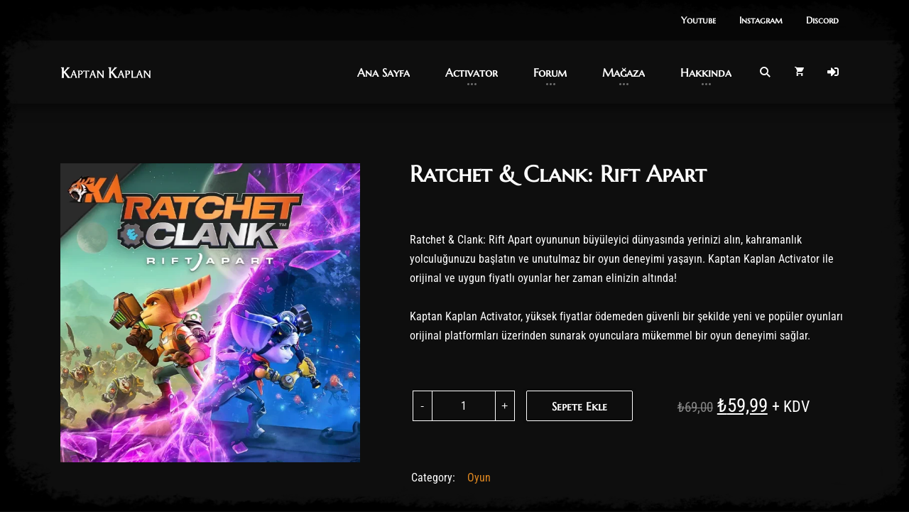

--- FILE ---
content_type: text/html
request_url: https://kaptankaplan.com/ratchet-clank-rift-apart/
body_size: 27676
content:
<!DOCTYPE html>
<html lang="tr" prefix="og: https://ogp.me/ns#">
<head>
<meta charset="UTF-8">
<meta http-equiv="X-UA-Compatible" content="IE=edge">
<meta name="viewport" content="width=device-width, initial-scale=1">
<link rel="profile" href="//gmpg.org/xfn/11">
<style>img:is([sizes="auto" i], [sizes^="auto," i]) { contain-intrinsic-size: 3000px 1500px }</style>
<!-- Google Tag Manager for WordPress by gtm4wp.com -->
<script data-cfasync="false" data-pagespeed-no-defer>
var gtm4wp_datalayer_name = "dataLayer";
var dataLayer = dataLayer || [];
const gtm4wp_use_sku_instead = false;
const gtm4wp_currency = 'TRY';
const gtm4wp_product_per_impression = 10;
const gtm4wp_clear_ecommerce = false;
const gtm4wp_datalayer_max_timeout = 2000;
</script>
<!-- End Google Tag Manager for WordPress by gtm4wp.com -->
<!-- Rank Math&#039;a Göre Arama Motoru Optimizasyonu - https://rankmath.com/ -->
<title>Ratchet &amp; Clank: Rift Apart - Kaptan Kaplan</title><link rel="preload" href="https://kaptankaplan.com/wp-content/uploads/2025/01/kaptankaplan2-1.webp" as="image" fetchpriority="high" />
<meta name="description" content="Ucuz Fiyata Ratchet &amp; Clank: Rift Apart Satın Alın. - Kaptan Kaplan Activator ile Steam Ratchet &amp; Clank Satın Alıp Oynayın - Steam Oyunları."/>
<meta name="robots" content="follow, index, max-snippet:-1, max-video-preview:-1, max-image-preview:large"/>
<link rel="canonical" href="https://kaptankaplan.com/oyun/ratchet-clank-rift-apart/" />
<meta property="og:locale" content="tr_TR" />
<meta property="og:type" content="product" />
<meta property="og:title" content="Ratchet &amp; Clank: Rift Apart - Kaptan Kaplan" />
<meta property="og:description" content="Ucuz Fiyata Ratchet &amp; Clank: Rift Apart Satın Alın. - Kaptan Kaplan Activator ile Steam Ratchet &amp; Clank Satın Alıp Oynayın - Steam Oyunları." />
<meta property="og:url" content="https://kaptankaplan.com/oyun/ratchet-clank-rift-apart/" />
<meta property="og:site_name" content="Kaptan Kaplan" />
<meta property="og:updated_time" content="2025-12-08T11:02:36+03:00" />
<meta property="og:image" content="https://kaptankaplan.com/wp-content/uploads/2025/01/kka_ratchet-min.webp" />
<meta property="og:image:secure_url" content="https://kaptankaplan.com/wp-content/uploads/2025/01/kka_ratchet-min.webp" />
<meta property="og:image:width" content="800" />
<meta property="og:image:height" content="800" />
<meta property="og:image:alt" content="Ratchet &#038; Clank: Rift Apart" />
<meta property="og:image:type" content="image/webp" />
<meta property="product:price:amount" content="59.99" />
<meta property="product:price:currency" content="TRY" />
<meta property="product:availability" content="instock" />
<meta name="twitter:card" content="summary_large_image" />
<meta name="twitter:title" content="Ratchet &amp; Clank: Rift Apart - Kaptan Kaplan" />
<meta name="twitter:description" content="Ucuz Fiyata Ratchet &amp; Clank: Rift Apart Satın Alın. - Kaptan Kaplan Activator ile Steam Ratchet &amp; Clank Satın Alıp Oynayın - Steam Oyunları." />
<meta name="twitter:image" content="https://kaptankaplan.com/wp-content/uploads/2025/01/kka_ratchet-min.webp" />
<meta name="twitter:label1" content="Fiyat" />
<meta name="twitter:data1" content="&#8378;59,99" />
<meta name="twitter:label2" content="Uygunluk" />
<meta name="twitter:data2" content="Stokta" />
<script type="application/ld+json" class="rank-math-schema">{"@context":"https://schema.org","@graph":[{"@type":"Organization","@id":"https://kaptankaplan.com/#organization","name":"Kaptan Kaplan","url":"https://kaptankaplan.com"},{"@type":"WebSite","@id":"https://kaptankaplan.com/#website","url":"https://kaptankaplan.com","name":"Kaptan Kaplan","publisher":{"@id":"https://kaptankaplan.com/#organization"},"inLanguage":"tr"},{"@type":"ImageObject","@id":"https://kaptankaplan.com/wp-content/uploads/2025/01/kka_ratchet-min.webp","url":"https://kaptankaplan.com/wp-content/uploads/2025/01/kka_ratchet-min.webp","width":"800","height":"800","inLanguage":"tr"},{"@type":"ItemPage","@id":"https://kaptankaplan.com/oyun/ratchet-clank-rift-apart/#webpage","url":"https://kaptankaplan.com/oyun/ratchet-clank-rift-apart/","name":"Ratchet &amp; Clank: Rift Apart - Kaptan Kaplan","datePublished":"2023-07-26T20:18:51+03:00","dateModified":"2025-12-08T11:02:36+03:00","isPartOf":{"@id":"https://kaptankaplan.com/#website"},"primaryImageOfPage":{"@id":"https://kaptankaplan.com/wp-content/uploads/2025/01/kka_ratchet-min.webp"},"inLanguage":"tr"},{"@type":"Product","name":"Ratchet &amp; Clank: Rift Apart - Kaptan Kaplan","description":"Ucuz Fiyata Ratchet &amp; Clank: Rift Apart Sat\u0131n Al\u0131n. - Kaptan Kaplan Activator ile Steam  Ratchet &amp; Clank Sat\u0131n Al\u0131p Oynay\u0131n - Steam Oyunlar\u0131.","category":"Oyun","mainEntityOfPage":{"@id":"https://kaptankaplan.com/oyun/ratchet-clank-rift-apart/#webpage"},"image":[{"@type":"ImageObject","url":"https://kaptankaplan.com/wp-content/uploads/2025/01/kka_ratchet-min.webp","height":"800","width":"800"}],"offers":{"@type":"Offer","price":"59.99","priceCurrency":"TRY","priceValidUntil":"2027-12-31","availability":"http://schema.org/InStock","itemCondition":"NewCondition","url":"https://kaptankaplan.com/oyun/ratchet-clank-rift-apart/","seller":{"@type":"Organization","@id":"https://kaptankaplan.com/","name":"Kaptan Kaplan","url":"https://kaptankaplan.com","logo":""},"priceSpecification":{"price":"59.99","priceCurrency":"TRY","valueAddedTaxIncluded":"false"}},"additionalProperty":[{"@type":"PropertyValue","name":"kullanim-suresi","value":"\ud83d\udca0 Sat\u0131n alm\u0131\u015f oldu\u011funuz oyunlara, uygulamam\u0131z \u00fczerinden \u00f6m\u00fcr boyu eri\u015fiminiz olacakt\u0131r."},{"@type":"PropertyValue","name":"urun-icerigi","value":"\ud83d\udca0 Bu \u00fcr\u00fcn\u00fc sat\u0131n ald\u0131\u011f\u0131n\u0131zda, Ratchet &amp; Clank: Rift Apart oyununa, Kaptan Kaplan Activator ile indirme, g\u00fcncelleme ve offline olarak hikaye modunu oynama yetkisine sahip olacaks\u0131n\u0131z."}],"@id":"https://kaptankaplan.com/oyun/ratchet-clank-rift-apart/#richSnippet"}]}</script>
<!-- /Rank Math WordPress SEO eklentisi -->
<link rel='stylesheet' id='dashicons-css' href='https://kaptankaplan.com/wp-includes/css/dashicons.min.css?ver=6.8.3' media='all' />
<link rel='stylesheet' id='menu-icons-extra-css' href='https://kaptankaplan.com/wp-content/plugins/menu-icons/css/extra.min.css?ver=0.13.20' media='all' />
<style id='wp-block-library-inline-css'>
:root{--wp-admin-theme-color:#007cba;--wp-admin-theme-color--rgb:0,124,186;--wp-admin-theme-color-darker-10:#006ba1;--wp-admin-theme-color-darker-10--rgb:0,107,161;--wp-admin-theme-color-darker-20:#005a87;--wp-admin-theme-color-darker-20--rgb:0,90,135;--wp-admin-border-width-focus:2px;--wp-block-synced-color:#7a00df;--wp-block-synced-color--rgb:122,0,223;--wp-bound-block-color:var(--wp-block-synced-color)}@media (min-resolution:192dpi){:root{--wp-admin-border-width-focus:1.5px}}.wp-element-button{cursor:pointer}:root{--wp--preset--font-size--normal:16px;--wp--preset--font-size--huge:42px}:root .has-very-light-gray-background-color{background-color:#eee}:root .has-very-dark-gray-background-color{background-color:#313131}:root .has-very-light-gray-color{color:#eee}:root .has-very-dark-gray-color{color:#313131}:root .has-vivid-green-cyan-to-vivid-cyan-blue-gradient-background{background:linear-gradient(135deg,#00d084,#0693e3)}:root .has-purple-crush-gradient-background{background:linear-gradient(135deg,#34e2e4,#4721fb 50%,#ab1dfe)}:root .has-hazy-dawn-gradient-background{background:linear-gradient(135deg,#faaca8,#dad0ec)}:root .has-subdued-olive-gradient-background{background:linear-gradient(135deg,#fafae1,#67a671)}:root .has-atomic-cream-gradient-background{background:linear-gradient(135deg,#fdd79a,#004a59)}:root .has-nightshade-gradient-background{background:linear-gradient(135deg,#330968,#31cdcf)}:root .has-midnight-gradient-background{background:linear-gradient(135deg,#020381,#2874fc)}.has-regular-font-size{font-size:1em}.has-larger-font-size{font-size:2.625em}.has-normal-font-size{font-size:var(--wp--preset--font-size--normal)}.has-huge-font-size{font-size:var(--wp--preset--font-size--huge)}.has-text-align-center{text-align:center}.has-text-align-left{text-align:left}.has-text-align-right{text-align:right}#end-resizable-editor-section{display:none}.aligncenter{clear:both}.items-justified-left{justify-content:flex-start}.items-justified-center{justify-content:center}.items-justified-right{justify-content:flex-end}.items-justified-space-between{justify-content:space-between}.screen-reader-text{border:0;clip-path:inset(50%);height:1px;margin:-1px;overflow:hidden;padding:0;position:absolute;width:1px;word-wrap:normal!important}.screen-reader-text:focus{background-color:#ddd;clip-path:none;color:#444;display:block;font-size:1em;height:auto;left:5px;line-height:normal;padding:15px 23px 14px;text-decoration:none;top:5px;width:auto;z-index:100000}html :where(.has-border-color){border-style:solid}html :where([style*=border-top-color]){border-top-style:solid}html :where([style*=border-right-color]){border-right-style:solid}html :where([style*=border-bottom-color]){border-bottom-style:solid}html :where([style*=border-left-color]){border-left-style:solid}html :where([style*=border-width]){border-style:solid}html :where([style*=border-top-width]){border-top-style:solid}html :where([style*=border-right-width]){border-right-style:solid}html :where([style*=border-bottom-width]){border-bottom-style:solid}html :where([style*=border-left-width]){border-left-style:solid}html :where(img[class*=wp-image-]){height:auto;max-width:100%}:where(figure){margin:0 0 1em}html :where(.is-position-sticky){--wp-admin--admin-bar--position-offset:var(--wp-admin--admin-bar--height,0px)}@media screen and (max-width:600px){html :where(.is-position-sticky){--wp-admin--admin-bar--position-offset:0px}}
</style>
<style id='classic-theme-styles-inline-css'>
/*! This file is auto-generated */
.wp-block-button__link{color:#fff;background-color:#32373c;border-radius:9999px;box-shadow:none;text-decoration:none;padding:calc(.667em + 2px) calc(1.333em + 2px);font-size:1.125em}.wp-block-file__button{background:#32373c;color:#fff;text-decoration:none}
</style>
<link rel='stylesheet' id='cr-frontend-css-css' href='https://kaptankaplan.com/wp-content/plugins/customer-reviews-woocommerce/css/frontend.css?ver=5.85.0' media='all' />
<style id='ghostkit-typography-inline-css'>
</style>
<link rel='stylesheet' id='contact-form-7-css' href='https://kaptankaplan.com/wp-content/plugins/contact-form-7/includes/css/styles.css?ver=6.1.4' media='all' />
<link rel='stylesheet' id='fb-widget-frontend-style-css' href='https://kaptankaplan.com/wp-content/plugins/facebook-pagelike-widget/assets/css/style.css?ver=1.0.0' media='all' />
<link rel='stylesheet' id='rs-plugin-settings-css' href='https://kaptankaplan.com/wp-content/plugins/revslider/public/assets/css/rs6.css?ver=6.3.6' media='all' />
<style id='rs-plugin-settings-inline-css'>
#rs-demo-id {}
</style>
<link rel='stylesheet' id='animate-css-css' href='https://kaptankaplan.com/wp-content/plugins/salert//assets/backend/css/animate.css?ver=1.2.9' media='all' />
<link rel='stylesheet' id='salert-main-css-css' href='https://kaptankaplan.com/wp-content/plugins/salert//assets/frontend/css/style.css?ver=6.8.3' media='all' />
<style id='salert-main-css-inline-css'>
#salertWrapper .popup_template{
background-color:#000000;
border:2px solid #000000;
border-width:2px;
border-radius:0px;
}
#salertWrapper .popup_position{
width:350px;
}
#salertWrapper .popup_position .salert-content-wrap{
color:#ffffff;
font-size:14px;
text-transform:none;
}
#salertWrapper .popup_position img{
float: ;
}
#salertWrapper .popup-item{
padding:10px;
}
@media (max-width: 767px){ 
#salertWrapper { display: block;} 
}
#salertWrapper .popup_template {
-webkit-box-shadow: 3px 5px 10px 1px rgba(0, 0, 0, 0.38);
box-shadow: 3px 5px 10px 1px rgba(0, 0, 0, 0.38);
}
</style>
<link rel='stylesheet' id='woocommerce-layout-css' href='https://kaptankaplan.com/wp-content/plugins/woocommerce/assets/css/woocommerce-layout.css?ver=10.2.3' media='all' />
<link rel='stylesheet' id='woocommerce-smallscreen-css' href='https://kaptankaplan.com/wp-content/plugins/woocommerce/assets/css/woocommerce-smallscreen.css?ver=10.2.3' media='only screen and (max-width: 768px)' />
<link rel='stylesheet' id='woocommerce-general-css' href='https://kaptankaplan.com/wp-content/plugins/woocommerce/assets/css/woocommerce.css?ver=10.2.3' media='all' />
<style id='woocommerce-inline-inline-css'>
.woocommerce form .form-row .required { visibility: visible; }
</style>
<link rel='stylesheet' id='awb-css' href='https://kaptankaplan.com/wp-content/plugins/advanced-backgrounds/assets/awb/awb.min.css?ver=1.12.8' media='all' />
<link rel='stylesheet' id='nkwcs-css' href='https://kaptankaplan.com/wp-content/plugins/nk-woocommerce-swatches/assets/css/nkwcs.css?ver=6.8.3' media='all' />
<link rel='stylesheet' id='sociality-css' href='https://kaptankaplan.com/wp-content/plugins/sociality/assets/sociality.min.css?ver=1.3.5' media='all' />
<link rel='stylesheet' id='brands-styles-css' href='https://kaptankaplan.com/wp-content/plugins/woocommerce/assets/css/brands.css?ver=10.2.3' media='all' />
<link rel='stylesheet' id='photoswipe-css' href='https://kaptankaplan.com/wp-content/plugins/woocommerce/assets/css/photoswipe/photoswipe.min.css?ver=10.2.3' media='all' />
<link rel='stylesheet' id='photoswipe-default-skin-css' href='https://kaptankaplan.com/wp-content/plugins/woocommerce/assets/css/photoswipe/default-skin/default-skin.min.css?ver=10.2.3' media='all' />
<link rel='stylesheet' id='login-with-ajax-css' href='https://kaptankaplan.com/wp-content/plugins/login-with-ajax/templates/widget.css?ver=4.5.1' media='all' />
<link rel='stylesheet' id='js_composer_front-css' href='https://kaptankaplan.com/wp-content/plugins/js_composer/assets/css/js_composer.min.css?ver=8.7.2' media='all' />
<link rel='stylesheet' id='jquery-lazyloadxt-spinner-css-css' href='//kaptankaplan.com/wp-content/plugins/a3-lazy-load/assets/css/jquery.lazyloadxt.spinner.css?ver=6.8.3' media='all' />
<link rel='stylesheet' id='a3a3_lazy_load-css' href='//kaptankaplan.com/wp-content/uploads/sass/a3_lazy_load.min.css?ver=1736099544' media='all' />
<link rel='stylesheet' id='godlike-child-css' href='https://kaptankaplan.com/wp-content/themes/godlike-child/style.css?ver=6.8.3' media='all' />
<link rel='stylesheet' id='bootstrap-css' href='https://kaptankaplan.com/wp-content/themes/godlike/assets/vendor/bootstrap/dist/css/bootstrap.min.css?ver=4.4.1' media='all' />
<link rel='stylesheet' id='ionicons-css' href='https://kaptankaplan.com/wp-content/themes/godlike/assets/vendor/ionicons/css/ionicons.min.css?ver=2.0.1' media='all' />
<link rel='stylesheet' id='flickity-css' href='https://kaptankaplan.com/wp-content/themes/godlike/assets/vendor/flickity/dist/flickity.min.css?ver=2.2.1' media='all' />
<link rel='stylesheet' id='photoswipedefault-skin-css' href='https://kaptankaplan.com/wp-content/themes/godlike/assets/vendor/photoswipe/dist/default-skin/default-skin.css?ver=4.1.3' media='all' />
<link rel='stylesheet' id='jquery-datetimepicker-css' href='https://kaptankaplan.com/wp-content/themes/godlike/assets/vendor/jquery-datetimepicker/build/jquery.datetimepicker.min.css?ver=2.5.21' media='all' />
<link rel='stylesheet' id='godlike-css' href='https://kaptankaplan.com/wp-content/themes/godlike/assets/scss/godlike.min.css?ver=2.9.16' media='all' />
<link rel='stylesheet' id='godlike-wp-css' href='https://kaptankaplan.com/wp-content/themes/godlike/style.css?ver=2.9.16' media='all' />
<style id='godlike-wp-inline-css'>
@media (min-width: 1px) {
.nk-navbar.nk-navbar-top .nk-nav-logo {
display: table-cell;
}
}
@media (max-width: 0px) {
.nk-navbar.nk-navbar-top .nk-nav-logo {
display: none;
}
}
</style>
<script src="https://kaptankaplan.com/wp-includes/js/jquery/jquery.min.js?ver=3.7.1" id="jquery-core-js"></script>
<script src="https://kaptankaplan.com/wp-includes/js/jquery/jquery-migrate.min.js?ver=3.4.1" id="jquery-migrate-js"></script>
<script id="salert-main-js-js-extra">
var salert_settings = {"ajax_url":"https:\/\/kaptankaplan.com\/wp-admin\/admin-ajax.php","salert_popup_position":"bottomLeft","salert_popup_start_time":"60","salert_popup_transition":"fadeInUp","salert_popup_range_from":"15","salert_popup_range_to":"20","salert_popup_stay":"15"};
</script>
<script src="https://kaptankaplan.com/wp-content/plugins/salert//assets/frontend/js/main.js?ver=1.2.9" id="salert-main-js-js"></script>
<script src="https://kaptankaplan.com/wp-content/plugins/woocommerce/assets/js/jquery-blockui/jquery.blockUI.min.js?ver=2.7.0-wc.10.2.3" id="jquery-blockui-js" data-wp-strategy="defer"></script>
<script id="wc-add-to-cart-js-extra">
var wc_add_to_cart_params = {"ajax_url":"\/wp-admin\/admin-ajax.php","wc_ajax_url":"\/?wc-ajax=%%endpoint%%","i18n_view_cart":"Sepetim","cart_url":"https:\/\/kaptankaplan.com\/sepet\/","is_cart":"","cart_redirect_after_add":"no"};
</script>
<script src="https://kaptankaplan.com/wp-content/plugins/woocommerce/assets/js/frontend/add-to-cart.min.js?ver=10.2.3" id="wc-add-to-cart-js" data-wp-strategy="defer"></script>
<script id="wc-single-product-js-extra">
var wc_single_product_params = {"i18n_required_rating_text":"L\u00fctfen bir oy belirleyin","i18n_rating_options":["1\/5 y\u0131ld\u0131z","2\/5 y\u0131ld\u0131z","3\/5 y\u0131ld\u0131z","4\/5 y\u0131ld\u0131z","5\/5 y\u0131ld\u0131z"],"i18n_product_gallery_trigger_text":"Tam ekran g\u00f6rsel galerisini g\u00f6r\u00fcnt\u00fcleyin","review_rating_required":"yes","flexslider":{"rtl":false,"animation":"slide","smoothHeight":true,"directionNav":false,"controlNav":"thumbnails","slideshow":false,"animationSpeed":500,"animationLoop":false,"allowOneSlide":false},"zoom_enabled":"","zoom_options":[],"photoswipe_enabled":"","photoswipe_options":{"shareEl":false,"closeOnScroll":false,"history":false,"hideAnimationDuration":0,"showAnimationDuration":0},"flexslider_enabled":""};
</script>
<script src="https://kaptankaplan.com/wp-content/plugins/woocommerce/assets/js/frontend/single-product.min.js?ver=10.2.3" id="wc-single-product-js" defer data-wp-strategy="defer"></script>
<script src="https://kaptankaplan.com/wp-content/plugins/woocommerce/assets/js/js-cookie/js.cookie.min.js?ver=2.1.4-wc.10.2.3" id="js-cookie-js" defer data-wp-strategy="defer"></script>
<script id="woocommerce-js-extra">
var woocommerce_params = {"ajax_url":"\/wp-admin\/admin-ajax.php","wc_ajax_url":"\/?wc-ajax=%%endpoint%%","i18n_password_show":"\u015eifreyi g\u00f6ster","i18n_password_hide":"\u015eifreyi gizle"};
</script>
<script src="https://kaptankaplan.com/wp-content/plugins/woocommerce/assets/js/frontend/woocommerce.min.js?ver=10.2.3" id="woocommerce-js" defer data-wp-strategy="defer"></script>
<script src="https://kaptankaplan.com/wp-content/plugins/js_composer/assets/js/vendors/woocommerce-add-to-cart.js?ver=8.7.2" id="vc_woocommerce-add-to-cart-js-js"></script>
<script id="WCPAY_ASSETS-js-extra">
var wcpayAssets = {"url":"https:\/\/kaptankaplan.com\/wp-content\/plugins\/woocommerce-payments\/dist\/"};
</script>
<script id="login-with-ajax-js-extra">
var LWA = {"ajaxurl":"https:\/\/kaptankaplan.com\/wp-admin\/admin-ajax.php","off":""};
</script>
<script src="https://kaptankaplan.com/wp-content/plugins/login-with-ajax/templates/login-with-ajax.legacy.min.js?ver=4.5.1" id="login-with-ajax-js"></script>
<script src="https://kaptankaplan.com/wp-content/plugins/login-with-ajax/ajaxify/ajaxify.min.js?ver=4.5.1" id="login-with-ajax-ajaxify-js"></script>
<script src="https://kaptankaplan.com/wp-content/themes/godlike-child/script.js?ver=6.8.3" id="godlike-child-js"></script>
<script src="https://kaptankaplan.com/wp-content/themes/godlike/assets/vendor/fontawesome-free/js/v4-shims.js?ver=5.13.0" id="font-awesome-v4-shims-js"></script>
<script src="https://kaptankaplan.com/wp-content/themes/godlike/assets/vendor/fontawesome-free/js/all.js?ver=5.13.0" id="font-awesome-js"></script>
<script></script>
<script type="text/javascript">var ajaxurl = 'https://kaptankaplan.com/wp-admin/admin-ajax.php';</script>
<link href="[data-uri]" rel="icon" type="image/x-icon" /><!--Start of Tawk.to Script-->
<script type="pmdelayedscript" data-perfmatters-type="text/javascript" data-cfasync="false" data-no-optimize="1" data-no-defer="1" data-no-minify="1">
var Tawk_API=Tawk_API||{}, Tawk_LoadStart=new Date();
(function(){
var s1=document.createElement("script"),s0=document.getElementsByTagName("script")[0];
s1.async=true;
s1.src = 'https://embed.tawk.to/603b94ed385de407571ae89d/1evkbrg4s';
s1.charset='UTF-8';
s1.setAttribute('crossorigin','*');
s0.parentNode.insertBefore(s1,s0);
})();
</script>
<!--End of Tawk.to Script-->
<!-- Google Tag Manager for WordPress by gtm4wp.com -->
<!-- GTM Container placement set to automatic -->
<script data-cfasync="false" data-pagespeed-no-defer>
var dataLayer_content = {"pagePostType":"product","pagePostType2":"single-product","pagePostAuthor":"kaptankaplan","productRatingCounts":[],"productAverageRating":0,"productReviewCount":0,"productType":"simple","productIsVariable":0};
dataLayer.push( dataLayer_content );
</script>
<script data-cfasync="false" data-pagespeed-no-defer type="pmdelayedscript" data-no-optimize="1" data-no-defer="1" data-no-minify="1">
(function(w,d,s,l,i){w[l]=w[l]||[];w[l].push({'gtm.start':
new Date().getTime(),event:'gtm.js'});var f=d.getElementsByTagName(s)[0],
j=d.createElement(s),dl=l!='dataLayer'?'&l='+l:'';j.async=true;j.src=
'//www.googletagmanager.com/gtm.js?id='+i+dl;f.parentNode.insertBefore(j,f);
})(window,document,'script','dataLayer','GTM-M2HGXM6');
</script>
<!-- End Google Tag Manager for WordPress by gtm4wp.com -->		<style type="text/css">
.ghostkit-effects-enabled .ghostkit-effects-reveal {
pointer-events: none;
visibility: hidden;
}
</style>
<script>
if (!window.matchMedia('(prefers-reduced-motion: reduce)').matches) {
document.documentElement.classList.add(
'ghostkit-effects-enabled'
);
}
</script>
<noscript><style>.woocommerce-product-gallery{ opacity: 1 !important; }</style></noscript>
<meta name="generator" content="Powered by WPBakery Page Builder - drag and drop page builder for WordPress."/>
<meta name="generator" content="Powered by Slider Revolution 6.3.6 - responsive, Mobile-Friendly Slider Plugin for WordPress with comfortable drag and drop interface." />
<link rel="icon" href="https://kaptankaplan.com/wp-content/uploads/2025/01/cropped-kapak-fotografi-kk-2-32x32.webp" sizes="32x32" />
<link rel="icon" href="https://kaptankaplan.com/wp-content/uploads/2025/01/cropped-kapak-fotografi-kk-2-192x192.webp" sizes="192x192" />
<link rel="apple-touch-icon" href="https://kaptankaplan.com/wp-content/uploads/2025/01/cropped-kapak-fotografi-kk-2-180x180.webp" />
<meta name="msapplication-TileImage" content="https://kaptankaplan.com/wp-content/uploads/2025/01/cropped-kapak-fotografi-kk-2-270x270.webp" />
<script type="text/javascript">function setREVStartSize(e){
//window.requestAnimationFrame(function() {				 
window.RSIW = window.RSIW===undefined ? window.innerWidth : window.RSIW;	
window.RSIH = window.RSIH===undefined ? window.innerHeight : window.RSIH;	
try {								
var pw = document.getElementById(e.c).parentNode.offsetWidth,
newh;
pw = pw===0 || isNaN(pw) ? window.RSIW : pw;
e.tabw = e.tabw===undefined ? 0 : parseInt(e.tabw);
e.thumbw = e.thumbw===undefined ? 0 : parseInt(e.thumbw);
e.tabh = e.tabh===undefined ? 0 : parseInt(e.tabh);
e.thumbh = e.thumbh===undefined ? 0 : parseInt(e.thumbh);
e.tabhide = e.tabhide===undefined ? 0 : parseInt(e.tabhide);
e.thumbhide = e.thumbhide===undefined ? 0 : parseInt(e.thumbhide);
e.mh = e.mh===undefined || e.mh=="" || e.mh==="auto" ? 0 : parseInt(e.mh,0);		
if(e.layout==="fullscreen" || e.l==="fullscreen") 						
newh = Math.max(e.mh,window.RSIH);					
else{					
e.gw = Array.isArray(e.gw) ? e.gw : [e.gw];
for (var i in e.rl) if (e.gw[i]===undefined || e.gw[i]===0) e.gw[i] = e.gw[i-1];					
e.gh = e.el===undefined || e.el==="" || (Array.isArray(e.el) && e.el.length==0)? e.gh : e.el;
e.gh = Array.isArray(e.gh) ? e.gh : [e.gh];
for (var i in e.rl) if (e.gh[i]===undefined || e.gh[i]===0) e.gh[i] = e.gh[i-1];
var nl = new Array(e.rl.length),
ix = 0,						
sl;					
e.tabw = e.tabhide>=pw ? 0 : e.tabw;
e.thumbw = e.thumbhide>=pw ? 0 : e.thumbw;
e.tabh = e.tabhide>=pw ? 0 : e.tabh;
e.thumbh = e.thumbhide>=pw ? 0 : e.thumbh;					
for (var i in e.rl) nl[i] = e.rl[i]<window.RSIW ? 0 : e.rl[i];
sl = nl[0];									
for (var i in nl) if (sl>nl[i] && nl[i]>0) { sl = nl[i]; ix=i;}															
var m = pw>(e.gw[ix]+e.tabw+e.thumbw) ? 1 : (pw-(e.tabw+e.thumbw)) / (e.gw[ix]);					
newh =  (e.gh[ix] * m) + (e.tabh + e.thumbh);
}				
if(window.rs_init_css===undefined) window.rs_init_css = document.head.appendChild(document.createElement("style"));					
document.getElementById(e.c).height = newh+"px";
window.rs_init_css.innerHTML += "#"+e.c+"_wrapper { height: "+newh+"px }";				
} catch(e){
console.log("Failure at Presize of Slider:" + e)
}					   
//});
};</script>
<style id="wp-custom-css">
jQuery(document).ready(function($) {
// Modify the message after the error appears
$(document).on('DOMSubtreeModified', '.lwa-status', function() {
var errorMessage = $(this).text();
if (errorMessage == "An error has occured. Please try again.") {
$(this).text("Bir hata oluştu lütfen tekrar deneyin.");
}
});
});
</style>
<style id="kirki-inline-styles">body{background-color:#0e0e0e;}.nk-page-background{opacity:0.5;}.nk-page-border .nk-page-border-t{background-image:url("https://kaptankaplan.com/wp-content/themes/godlike/assets/images/border-top.png");}.nk-page-border .nk-page-border-b{background-image:url("https://kaptankaplan.com/wp-content/themes/godlike/assets/images/border-bottom.png");}.nk-page-border .nk-page-border-l{background-image:url("https://kaptankaplan.com/wp-content/themes/godlike/assets/images/border-left.png");}.nk-page-border .nk-page-border-r{background-image:url("https://kaptankaplan.com/wp-content/themes/godlike/assets/images/border-right.png");}body, .nk-counter-3 .nk-counter-title, .nk-pricing .nk-pricing-currency, .nk-pricing .nk-pricing-period{font-family:Roboto Condensed;letter-spacing:0rem;line-height:1.7;}html{font-size:16px;}.nk-btn{font-family:Marcellus SC;}.nk-navbar a{font-family:Marcellus SC;}h1, .h1, h2, .h2, h3, .h3, h4, .h4, h5, .h5, h6, .h6, .display-1, .display-2, .display-3, .display-4, .nk-forum-topic > li .nk-forum-topic-author-name, .nk-countdown > div > span, .nk-carousel-3 .nk-carousel-prev .nk-carousel-arrow-name, .nk-carousel-3 .nk-carousel-next .nk-carousel-arrow-name, .nk-carousel .nk-carousel-prev .nk-carousel-arrow-name, .nk-carousel .nk-carousel-next .nk-carousel-arrow-name, .nk-pricing .nk-pricing-price, .nk-dropcap-3, .nk-counter .nk-count, .nk-counter-2 .nk-count, .nk-counter-3 .nk-count{font-family:Marcellus SC;}h1, .h1{font-size:40px;}h2, .h2{font-size:32px;}h3, .h3{font-size:28px;}h4, .h4{font-size:24px;}h5, .h5{font-size:19px;}h6, .h6{font-size:16px;}.display-1{font-size:75px;}.display-2{font-size:67px;}.display-3{font-size:59px;}.display-4{font-size:51px;}.nk-footer{background-color:#000;}/* cyrillic-ext */
@font-face {
font-family: 'Roboto Condensed';
font-style: normal;
font-weight: 400;
font-display: swap;
src: url(https://kaptankaplan.com/wp-content/fonts/roboto-condensed/ieVo2ZhZI2eCN5jzbjEETS9weq8-_d6T_POl0fRJeyWyosBD5XxxKA.woff2) format('woff2');
unicode-range: U+0460-052F, U+1C80-1C8A, U+20B4, U+2DE0-2DFF, U+A640-A69F, U+FE2E-FE2F;
}
/* cyrillic */
@font-face {
font-family: 'Roboto Condensed';
font-style: normal;
font-weight: 400;
font-display: swap;
src: url(https://kaptankaplan.com/wp-content/fonts/roboto-condensed/ieVo2ZhZI2eCN5jzbjEETS9weq8-_d6T_POl0fRJeyWyosBK5XxxKA.woff2) format('woff2');
unicode-range: U+0301, U+0400-045F, U+0490-0491, U+04B0-04B1, U+2116;
}
/* greek-ext */
@font-face {
font-family: 'Roboto Condensed';
font-style: normal;
font-weight: 400;
font-display: swap;
src: url(https://kaptankaplan.com/wp-content/fonts/roboto-condensed/ieVo2ZhZI2eCN5jzbjEETS9weq8-_d6T_POl0fRJeyWyosBC5XxxKA.woff2) format('woff2');
unicode-range: U+1F00-1FFF;
}
/* greek */
@font-face {
font-family: 'Roboto Condensed';
font-style: normal;
font-weight: 400;
font-display: swap;
src: url(https://kaptankaplan.com/wp-content/fonts/roboto-condensed/ieVo2ZhZI2eCN5jzbjEETS9weq8-_d6T_POl0fRJeyWyosBN5XxxKA.woff2) format('woff2');
unicode-range: U+0370-0377, U+037A-037F, U+0384-038A, U+038C, U+038E-03A1, U+03A3-03FF;
}
/* vietnamese */
@font-face {
font-family: 'Roboto Condensed';
font-style: normal;
font-weight: 400;
font-display: swap;
src: url(https://kaptankaplan.com/wp-content/fonts/roboto-condensed/ieVo2ZhZI2eCN5jzbjEETS9weq8-_d6T_POl0fRJeyWyosBB5XxxKA.woff2) format('woff2');
unicode-range: U+0102-0103, U+0110-0111, U+0128-0129, U+0168-0169, U+01A0-01A1, U+01AF-01B0, U+0300-0301, U+0303-0304, U+0308-0309, U+0323, U+0329, U+1EA0-1EF9, U+20AB;
}
/* latin-ext */
@font-face {
font-family: 'Roboto Condensed';
font-style: normal;
font-weight: 400;
font-display: swap;
src: url(https://kaptankaplan.com/wp-content/fonts/roboto-condensed/ieVo2ZhZI2eCN5jzbjEETS9weq8-_d6T_POl0fRJeyWyosBA5XxxKA.woff2) format('woff2');
unicode-range: U+0100-02BA, U+02BD-02C5, U+02C7-02CC, U+02CE-02D7, U+02DD-02FF, U+0304, U+0308, U+0329, U+1D00-1DBF, U+1E00-1E9F, U+1EF2-1EFF, U+2020, U+20A0-20AB, U+20AD-20C0, U+2113, U+2C60-2C7F, U+A720-A7FF;
}
/* latin */
@font-face {
font-family: 'Roboto Condensed';
font-style: normal;
font-weight: 400;
font-display: swap;
src: url(https://kaptankaplan.com/wp-content/fonts/roboto-condensed/ieVo2ZhZI2eCN5jzbjEETS9weq8-_d6T_POl0fRJeyWyosBO5Xw.woff2) format('woff2');
unicode-range: U+0000-00FF, U+0131, U+0152-0153, U+02BB-02BC, U+02C6, U+02DA, U+02DC, U+0304, U+0308, U+0329, U+2000-206F, U+20AC, U+2122, U+2191, U+2193, U+2212, U+2215, U+FEFF, U+FFFD;
}/* latin-ext */
@font-face {
font-family: 'Marcellus SC';
font-style: normal;
font-weight: 400;
font-display: swap;
src: url(https://kaptankaplan.com/wp-content/fonts/marcellus-sc/ke8iOgUHP1dg-Rmi6RWjbLE_iNacKKg.woff2) format('woff2');
unicode-range: U+0100-02BA, U+02BD-02C5, U+02C7-02CC, U+02CE-02D7, U+02DD-02FF, U+0304, U+0308, U+0329, U+1D00-1DBF, U+1E00-1E9F, U+1EF2-1EFF, U+2020, U+20A0-20AB, U+20AD-20C0, U+2113, U+2C60-2C7F, U+A720-A7FF;
}
/* latin */
@font-face {
font-family: 'Marcellus SC';
font-style: normal;
font-weight: 400;
font-display: swap;
src: url(https://kaptankaplan.com/wp-content/fonts/marcellus-sc/ke8iOgUHP1dg-Rmi6RWjbLE_htac.woff2) format('woff2');
unicode-range: U+0000-00FF, U+0131, U+0152-0153, U+02BB-02BC, U+02C6, U+02DA, U+02DC, U+0304, U+0308, U+0329, U+2000-206F, U+20AC, U+2122, U+2191, U+2193, U+2212, U+2215, U+FEFF, U+FFFD;
}/* cyrillic-ext */
@font-face {
font-family: 'Roboto Condensed';
font-style: normal;
font-weight: 400;
font-display: swap;
src: url(https://kaptankaplan.com/wp-content/fonts/roboto-condensed/ieVo2ZhZI2eCN5jzbjEETS9weq8-_d6T_POl0fRJeyWyosBD5XxxKA.woff2) format('woff2');
unicode-range: U+0460-052F, U+1C80-1C8A, U+20B4, U+2DE0-2DFF, U+A640-A69F, U+FE2E-FE2F;
}
/* cyrillic */
@font-face {
font-family: 'Roboto Condensed';
font-style: normal;
font-weight: 400;
font-display: swap;
src: url(https://kaptankaplan.com/wp-content/fonts/roboto-condensed/ieVo2ZhZI2eCN5jzbjEETS9weq8-_d6T_POl0fRJeyWyosBK5XxxKA.woff2) format('woff2');
unicode-range: U+0301, U+0400-045F, U+0490-0491, U+04B0-04B1, U+2116;
}
/* greek-ext */
@font-face {
font-family: 'Roboto Condensed';
font-style: normal;
font-weight: 400;
font-display: swap;
src: url(https://kaptankaplan.com/wp-content/fonts/roboto-condensed/ieVo2ZhZI2eCN5jzbjEETS9weq8-_d6T_POl0fRJeyWyosBC5XxxKA.woff2) format('woff2');
unicode-range: U+1F00-1FFF;
}
/* greek */
@font-face {
font-family: 'Roboto Condensed';
font-style: normal;
font-weight: 400;
font-display: swap;
src: url(https://kaptankaplan.com/wp-content/fonts/roboto-condensed/ieVo2ZhZI2eCN5jzbjEETS9weq8-_d6T_POl0fRJeyWyosBN5XxxKA.woff2) format('woff2');
unicode-range: U+0370-0377, U+037A-037F, U+0384-038A, U+038C, U+038E-03A1, U+03A3-03FF;
}
/* vietnamese */
@font-face {
font-family: 'Roboto Condensed';
font-style: normal;
font-weight: 400;
font-display: swap;
src: url(https://kaptankaplan.com/wp-content/fonts/roboto-condensed/ieVo2ZhZI2eCN5jzbjEETS9weq8-_d6T_POl0fRJeyWyosBB5XxxKA.woff2) format('woff2');
unicode-range: U+0102-0103, U+0110-0111, U+0128-0129, U+0168-0169, U+01A0-01A1, U+01AF-01B0, U+0300-0301, U+0303-0304, U+0308-0309, U+0323, U+0329, U+1EA0-1EF9, U+20AB;
}
/* latin-ext */
@font-face {
font-family: 'Roboto Condensed';
font-style: normal;
font-weight: 400;
font-display: swap;
src: url(https://kaptankaplan.com/wp-content/fonts/roboto-condensed/ieVo2ZhZI2eCN5jzbjEETS9weq8-_d6T_POl0fRJeyWyosBA5XxxKA.woff2) format('woff2');
unicode-range: U+0100-02BA, U+02BD-02C5, U+02C7-02CC, U+02CE-02D7, U+02DD-02FF, U+0304, U+0308, U+0329, U+1D00-1DBF, U+1E00-1E9F, U+1EF2-1EFF, U+2020, U+20A0-20AB, U+20AD-20C0, U+2113, U+2C60-2C7F, U+A720-A7FF;
}
/* latin */
@font-face {
font-family: 'Roboto Condensed';
font-style: normal;
font-weight: 400;
font-display: swap;
src: url(https://kaptankaplan.com/wp-content/fonts/roboto-condensed/ieVo2ZhZI2eCN5jzbjEETS9weq8-_d6T_POl0fRJeyWyosBO5Xw.woff2) format('woff2');
unicode-range: U+0000-00FF, U+0131, U+0152-0153, U+02BB-02BC, U+02C6, U+02DA, U+02DC, U+0304, U+0308, U+0329, U+2000-206F, U+20AC, U+2122, U+2191, U+2193, U+2212, U+2215, U+FEFF, U+FFFD;
}/* latin-ext */
@font-face {
font-family: 'Marcellus SC';
font-style: normal;
font-weight: 400;
font-display: swap;
src: url(https://kaptankaplan.com/wp-content/fonts/marcellus-sc/ke8iOgUHP1dg-Rmi6RWjbLE_iNacKKg.woff2) format('woff2');
unicode-range: U+0100-02BA, U+02BD-02C5, U+02C7-02CC, U+02CE-02D7, U+02DD-02FF, U+0304, U+0308, U+0329, U+1D00-1DBF, U+1E00-1E9F, U+1EF2-1EFF, U+2020, U+20A0-20AB, U+20AD-20C0, U+2113, U+2C60-2C7F, U+A720-A7FF;
}
/* latin */
@font-face {
font-family: 'Marcellus SC';
font-style: normal;
font-weight: 400;
font-display: swap;
src: url(https://kaptankaplan.com/wp-content/fonts/marcellus-sc/ke8iOgUHP1dg-Rmi6RWjbLE_htac.woff2) format('woff2');
unicode-range: U+0000-00FF, U+0131, U+0152-0153, U+02BB-02BC, U+02C6, U+02DA, U+02DC, U+0304, U+0308, U+0329, U+2000-206F, U+20AC, U+2122, U+2191, U+2193, U+2212, U+2215, U+FEFF, U+FFFD;
}/* cyrillic-ext */
@font-face {
font-family: 'Roboto Condensed';
font-style: normal;
font-weight: 400;
font-display: swap;
src: url(https://kaptankaplan.com/wp-content/fonts/roboto-condensed/ieVo2ZhZI2eCN5jzbjEETS9weq8-_d6T_POl0fRJeyWyosBD5XxxKA.woff2) format('woff2');
unicode-range: U+0460-052F, U+1C80-1C8A, U+20B4, U+2DE0-2DFF, U+A640-A69F, U+FE2E-FE2F;
}
/* cyrillic */
@font-face {
font-family: 'Roboto Condensed';
font-style: normal;
font-weight: 400;
font-display: swap;
src: url(https://kaptankaplan.com/wp-content/fonts/roboto-condensed/ieVo2ZhZI2eCN5jzbjEETS9weq8-_d6T_POl0fRJeyWyosBK5XxxKA.woff2) format('woff2');
unicode-range: U+0301, U+0400-045F, U+0490-0491, U+04B0-04B1, U+2116;
}
/* greek-ext */
@font-face {
font-family: 'Roboto Condensed';
font-style: normal;
font-weight: 400;
font-display: swap;
src: url(https://kaptankaplan.com/wp-content/fonts/roboto-condensed/ieVo2ZhZI2eCN5jzbjEETS9weq8-_d6T_POl0fRJeyWyosBC5XxxKA.woff2) format('woff2');
unicode-range: U+1F00-1FFF;
}
/* greek */
@font-face {
font-family: 'Roboto Condensed';
font-style: normal;
font-weight: 400;
font-display: swap;
src: url(https://kaptankaplan.com/wp-content/fonts/roboto-condensed/ieVo2ZhZI2eCN5jzbjEETS9weq8-_d6T_POl0fRJeyWyosBN5XxxKA.woff2) format('woff2');
unicode-range: U+0370-0377, U+037A-037F, U+0384-038A, U+038C, U+038E-03A1, U+03A3-03FF;
}
/* vietnamese */
@font-face {
font-family: 'Roboto Condensed';
font-style: normal;
font-weight: 400;
font-display: swap;
src: url(https://kaptankaplan.com/wp-content/fonts/roboto-condensed/ieVo2ZhZI2eCN5jzbjEETS9weq8-_d6T_POl0fRJeyWyosBB5XxxKA.woff2) format('woff2');
unicode-range: U+0102-0103, U+0110-0111, U+0128-0129, U+0168-0169, U+01A0-01A1, U+01AF-01B0, U+0300-0301, U+0303-0304, U+0308-0309, U+0323, U+0329, U+1EA0-1EF9, U+20AB;
}
/* latin-ext */
@font-face {
font-family: 'Roboto Condensed';
font-style: normal;
font-weight: 400;
font-display: swap;
src: url(https://kaptankaplan.com/wp-content/fonts/roboto-condensed/ieVo2ZhZI2eCN5jzbjEETS9weq8-_d6T_POl0fRJeyWyosBA5XxxKA.woff2) format('woff2');
unicode-range: U+0100-02BA, U+02BD-02C5, U+02C7-02CC, U+02CE-02D7, U+02DD-02FF, U+0304, U+0308, U+0329, U+1D00-1DBF, U+1E00-1E9F, U+1EF2-1EFF, U+2020, U+20A0-20AB, U+20AD-20C0, U+2113, U+2C60-2C7F, U+A720-A7FF;
}
/* latin */
@font-face {
font-family: 'Roboto Condensed';
font-style: normal;
font-weight: 400;
font-display: swap;
src: url(https://kaptankaplan.com/wp-content/fonts/roboto-condensed/ieVo2ZhZI2eCN5jzbjEETS9weq8-_d6T_POl0fRJeyWyosBO5Xw.woff2) format('woff2');
unicode-range: U+0000-00FF, U+0131, U+0152-0153, U+02BB-02BC, U+02C6, U+02DA, U+02DC, U+0304, U+0308, U+0329, U+2000-206F, U+20AC, U+2122, U+2191, U+2193, U+2212, U+2215, U+FEFF, U+FFFD;
}/* latin-ext */
@font-face {
font-family: 'Marcellus SC';
font-style: normal;
font-weight: 400;
font-display: swap;
src: url(https://kaptankaplan.com/wp-content/fonts/marcellus-sc/ke8iOgUHP1dg-Rmi6RWjbLE_iNacKKg.woff2) format('woff2');
unicode-range: U+0100-02BA, U+02BD-02C5, U+02C7-02CC, U+02CE-02D7, U+02DD-02FF, U+0304, U+0308, U+0329, U+1D00-1DBF, U+1E00-1E9F, U+1EF2-1EFF, U+2020, U+20A0-20AB, U+20AD-20C0, U+2113, U+2C60-2C7F, U+A720-A7FF;
}
/* latin */
@font-face {
font-family: 'Marcellus SC';
font-style: normal;
font-weight: 400;
font-display: swap;
src: url(https://kaptankaplan.com/wp-content/fonts/marcellus-sc/ke8iOgUHP1dg-Rmi6RWjbLE_htac.woff2) format('woff2');
unicode-range: U+0000-00FF, U+0131, U+0152-0153, U+02BB-02BC, U+02C6, U+02DA, U+02DC, U+0304, U+0308, U+0329, U+2000-206F, U+20AC, U+2122, U+2191, U+2193, U+2212, U+2215, U+FEFF, U+FFFD;
}</style><noscript><style> .wpb_animate_when_almost_visible { opacity: 1; }</style></noscript><noscript><style>.perfmatters-lazy[data-src]{display:none !important;}</style></noscript><style>.perfmatters-lazy-youtube{position:relative;width:100%;max-width:100%;height:0;padding-bottom:56.23%;overflow:hidden}.perfmatters-lazy-youtube img{position:absolute;top:0;right:0;bottom:0;left:0;display:block;width:100%;max-width:100%;height:auto;margin:auto;border:none;cursor:pointer;transition:.5s all;-webkit-transition:.5s all;-moz-transition:.5s all}.perfmatters-lazy-youtube img:hover{-webkit-filter:brightness(75%)}.perfmatters-lazy-youtube .play{position:absolute;top:50%;left:50%;right:auto;width:68px;height:48px;margin-left:-34px;margin-top:-24px;background:url(https://kaptankaplan.com/wp-content/plugins/perfmatters/img/youtube.svg) no-repeat;background-position:center;background-size:cover;pointer-events:none;filter:grayscale(1)}.perfmatters-lazy-youtube:hover .play{filter:grayscale(0)}.perfmatters-lazy-youtube iframe{position:absolute;top:0;left:0;width:100%;height:100%;z-index:99}body .perfmatters-lazy-css-bg:not([data-ll-status=entered]),body .perfmatters-lazy-css-bg:not([data-ll-status=entered]) *,body .perfmatters-lazy-css-bg:not([data-ll-status=entered])::before,body .perfmatters-lazy-css-bg:not([data-ll-status=entered])::after,body .perfmatters-lazy-css-bg:not([data-ll-status=entered]) *::before,body .perfmatters-lazy-css-bg:not([data-ll-status=entered]) *::after{background-image:none!important;will-change:transform;transition:opacity 0.025s ease-in,transform 0.025s ease-in!important;}</style></head>
<body class="bp-nouveau wp-singular product-template-default single single-product postid-9343 wp-theme-godlike wp-child-theme-godlike-child theme-godlike woocommerce woocommerce-page woocommerce-no-js sociality-share-buttons-left wpb-js-composer js-comp-ver-8.7.2 vc_responsive">
<script type="text/javascript" id="bbp-swap-no-js-body-class">
document.body.className = document.body.className.replace( 'bbp-no-js', 'bbp-js' );
</script>
<!-- GTM Container placement set to automatic -->
<!-- Google Tag Manager (noscript) -->
<noscript><iframe src="https://www.googletagmanager.com/ns.html?id=GTM-M2HGXM6" height="0" width="0" style="display:none;visibility:hidden" aria-hidden="true"></iframe></noscript>
<!-- End Google Tag Manager (noscript) --><!-- START: Page Preloader -->
<!-- END: Page Preloader -->
<!-- START: Page Background -->
<!-- END: Page Background -->
<!-- START: Page Border -->
<div class="nk-page-border">
<div class="nk-page-border-t"></div>
<div class="nk-page-border-r"></div>
<div class="nk-page-border-b"></div>
<div class="nk-page-border-l"></div>
</div>
<!-- END: Page Border -->
<header
class="nk-header nk-header-opaque">
<!-- START: Top Contacts -->
<div
class="nk-contacts-top">
<div class="container">
<div class="nk-contacts-left">
<div class="nk-navbar">
<div class="nk-nav"></div>
</div>
</div>
<div class="nk-contacts-right">
<div class="nk-navbar">
<ul id="menu-top-menu-icons" class="nk-nav"><li id="menu-item-1440" class="menu-item menu-item-type-custom menu-item-object-custom"><a target="_blank" href="https://www.youtube.com/c/KaptanKaplan" role="button" aria-expanded="false">Youtube</a></li><li id="menu-item-1441" class="menu-item menu-item-type-custom menu-item-object-custom"><a target="_blank" href="https://www.instagram.com/kaptankaplanofc_" role="button" aria-expanded="false">Instagram</a></li><li id="menu-item-1442" class="menu-item menu-item-type-custom menu-item-object-custom"><a target="_blank" href="https://discord.me/kaptankaplan" role="button" aria-expanded="false">Dıscord</a></li></ul>                    </div>
</div>
</div>
</div>
<!-- END: Top Contacts -->
<!--
START: Navbar
Additional Classes:
.nk-navbar-sticky
.nk-navbar-transparent
.nk-navbar-autohide
.nk-navbar-light
-->
<nav
class="nk-navbar nk-navbar-top nk-navbar-autohide nk-navbar-transparent nk-navbar-sticky">
<div class="container">
<div class="nk-nav-table">
<a href="https://kaptankaplan.com/" class="nk-nav-logo">
<img data-perfmatters-preload
src="https://kaptankaplan.com/wp-content/uploads/2025/01/kaptankaplan2-1.webp"
alt=""
width="130"
data-no-lazy
>
</a>
<ul id="menu-main-menu" class="nk-nav d-none d-lg-table-cell nk-nav-right" data-nav-mobile="#nk-nav-mobile"><li id="menu-item-840" class="menu-item menu-item-type-post_type menu-item-object-page menu-item-home"><a href="https://kaptankaplan.com/" role="button" aria-expanded="false">Ana Sayfa</a></li><li id="menu-item-10258" class="menu-item menu-item-type-post_type menu-item-object-page menu-item-has-children nk-drop-item"><a href="https://kaptankaplan.com/kaptan-kaplan-activator/" role="button" aria-expanded="false">Activator</a><ul class='dropdown'>	<li id="menu-item-13061" class="menu-item menu-item-type-post_type menu-item-object-page"><a href="https://kaptankaplan.com/kaptan-kaplan-activator-nasil-kullanilir-video/" role="button" aria-expanded="false">Nasıl Kullanılır</a></li></ul></li><li id="menu-item-10114" class="menu-item menu-item-type-post_type_archive menu-item-object-forum menu-item-has-children nk-drop-item"><a href="https://kaptankaplan.com/forums/" role="button" aria-expanded="false">Forum</a><ul class='dropdown'>	<li id="menu-item-10115" class="menu-item menu-item-type-post_type menu-item-object-page"><a href="https://kaptankaplan.com/discord/" role="button" aria-expanded="false">Discord</a></li></ul></li><li id="menu-item-1245" class="menu-item menu-item-type-post_type menu-item-object-page menu-item-has-children current_page_parent nk-drop-item"><a href="https://kaptankaplan.com/magaza/" role="button" aria-expanded="false">Mağaza</a><ul class='dropdown'>	<li id="menu-item-10130" class="menu-item menu-item-type-taxonomy menu-item-object-product_cat menu-item-has-children nk-drop-item"><a href="https://kaptankaplan.com/category/gta-5-online-boost/" role="button" aria-expanded="false">GTA 5 Online Para, Level &amp; Ekstralar</a><ul class='dropdown'>		<li id="menu-item-11124" class="menu-item menu-item-type-taxonomy menu-item-object-product_cat"><a href="https://kaptankaplan.com/category/gta-5-online-boost/gta5-para/" role="button" aria-expanded="false">Para</a></li>		<li id="menu-item-11125" class="menu-item menu-item-type-taxonomy menu-item-object-product_cat"><a href="https://kaptankaplan.com/category/gta-5-online-boost/gta5-level/" role="button" aria-expanded="false">Level</a></li>		<li id="menu-item-11126" class="menu-item menu-item-type-taxonomy menu-item-object-product_cat"><a href="https://kaptankaplan.com/category/gta-5-online-boost/paket/" role="button" aria-expanded="false">Paket</a></li>		<li id="menu-item-11127" class="menu-item menu-item-type-taxonomy menu-item-object-product_cat"><a href="https://kaptankaplan.com/category/gta-5-online-boost/ekstralar/" role="button" aria-expanded="false">Ekstralar</a></li></ul></li>	<li id="menu-item-10131" class="menu-item menu-item-type-taxonomy menu-item-object-product_cat"><a href="https://kaptankaplan.com/category/gta-5-hesap/" role="button" aria-expanded="false">GTA 5 Hesap</a></li>	<li id="menu-item-10132" class="menu-item menu-item-type-taxonomy menu-item-object-product_cat current-product-ancestor current-menu-parent current-product-parent"><a href="https://kaptankaplan.com/category/oyun/" role="button" aria-expanded="false">Oyun</a></li>	<li id="menu-item-10133" class="menu-item menu-item-type-taxonomy menu-item-object-product_cat"><a href="https://kaptankaplan.com/category/windows-key/" role="button" aria-expanded="false">Windows Key</a></li></ul></li><li id="menu-item-848" class="menu-item menu-item-type-custom menu-item-object-custom menu-item-has-children nk-drop-item"><a href="https://kaptankaplan.com/gizlilik-politikasi/" role="button" aria-expanded="false">Hakkında</a><ul class='dropdown'>	<li id="menu-item-12381" class="menu-item menu-item-type-post_type menu-item-object-page"><a href="https://kaptankaplan.com/iletisim/" role="button" aria-expanded="false">İletişim</a></li>	<li id="menu-item-10695" class="menu-item menu-item-type-post_type menu-item-object-page"><a href="https://kaptankaplan.com/sizden-gelenler/" role="button" aria-expanded="false">Sizden Gelenler</a></li>	<li id="menu-item-10103" class="menu-item menu-item-type-post_type menu-item-object-page menu-item-privacy-policy"><a href="https://kaptankaplan.com/gizlilik-politikasi/" role="button" aria-expanded="false">Gizlilik Politikası</a></li>	<li id="menu-item-10102" class="menu-item menu-item-type-post_type menu-item-object-page"><a href="https://kaptankaplan.com/sartlar-kosullar/" role="button" aria-expanded="false">Sartlar &#038; Koşullar</a></li>	<li id="menu-item-13464" class="menu-item menu-item-type-post_type menu-item-object-page"><a href="https://kaptankaplan.com/mesafeli-satis-sozlesmesi/" role="button" aria-expanded="false">Mesafeli Satış Sözleşmesi</a></li></ul></li></ul>                    <ul class="nk-nav nk-nav-right nk-nav-icons">
<li class="single-icon d-lg-none">
<a href="#" class="no-link-effect" data-nav-toggle="#nk-nav-mobile" aria-label="Open Mobile Menu" rel="nofollow">
<span class="nk-icon-burger">
<span class="nk-t-1"></span>
<span class="nk-t-2"></span>
<span class="nk-t-3"></span>
</span>
</a>
</li>
<li class="single-icon">
<a href="#" class="nk-search-toggle no-link-effect" aria-label="Open Search" rel="nofollow">
<span class="nk-icon-search"></span>
</a>
</li>
<li class="single-icon">
<a href="#" class="nk-cart-toggle no-link-effect" aria-label="Open Cart" rel="nofollow">
<span class="nk-icon-toggle">
<span class="nk-icon-toggle-front">
<span class="ion-android-cart"></span>
<span class="nk-badge fade" id="godlike_small_cart_count">0</span>
</span>
<span class="nk-icon-toggle-back">
<span class="nk-icon-close"></span>
</span>
</span>
</a>
</li>
<li class="single-icon">
<a href="#" class="no-link-effect nk-sign-toggle" aria-label="Log In" rel="nofollow">
<span class="nk-icon-toggle">
<span class="nk-icon-toggle-front">
<span class="fa fa-sign-in"></span>
</span>
<span class="nk-icon-toggle-back">
<span class="nk-icon-close"></span>
</span>
</span>
</a>
</li>
</ul>
</div>
</div>
</nav>
<!-- END: Navbar -->
</header>
<!-- START: Navbar -->
<!-- END: Navbar -->
<!-- START: Right Navbar-->
<!-- END: Right Navbar -->
<!-- START: Fullscreen Navbar -->
<!-- END: Fullscreen Navbar -->
<!-- START: Navbar Mobile -->
<div id="nk-nav-mobile" class="nk-navbar nk-navbar-side d-lg-none nk-navbar-overlay-content nk-navbar-lg nk-navbar-left-side">
<div class="nano">
<div class="nano-content">
<a href="https://kaptankaplan.com/" class="nk-nav-logo">
<img src="data:image/svg+xml,%3Csvg%20xmlns=&#039;http://www.w3.org/2000/svg&#039;%20width=&#039;90&#039;%20height=&#039;0&#039;%20viewBox=&#039;0%200%2090%200&#039;%3E%3C/svg%3E" alt width="90" data-no-lazy class="perfmatters-lazy" data-src="https://kaptankaplan.com/wp-content/uploads/2025/01/kaptankaplan2-1.webp" /><noscript><img
src="https://kaptankaplan.com/wp-content/uploads/2025/01/kaptankaplan2-1.webp"
alt=""
width="90"
data-no-lazy
></noscript>
</a>
<div class="nk-navbar-mobile-content">
<ul class="nk-nav">
<!-- Here will be inserted menu from [data-mobile-menu="#nk-nav-mobile"] -->
</ul>
</div>
</div>
</div>
</div>
<!-- END: Navbar Mobile -->
<div class="nk-main">
<!-- START: Header Title -->
<!-- END: Header Title -->
<div
class="container">
<div class="row">
<div class="col-12">
<div class="nk-gap-4"></div>
<div id="primary" class="content-area"><main id="main" class="site-main" role="main"><section id="main">
<div class="woocommerce-notices-wrapper"></div>
<div id="product-9343" class="nk-store-product product type-product post-9343 status-publish first instock product_cat-oyun has-post-thumbnail sale virtual taxable purchasable product-type-simple">
<div class="row xl-gap vertical-gap align-items-center">
<div class="col-md-5">
<div class="woocommerce-product-gallery woocommerce-product-gallery--without-images images"><div class="woocommerce-product-gallery__wrapper"><div class="woocommerce-product-gallery__image--placeholder">                    <div class="woocommerce-product-gallery__image--placeholder nk-popup-gallery" data-mouse-parallax-z="3">
<div><div><a href="https://kaptankaplan.com/wp-content/uploads/2025/01/kka_ratchet-min.webp" class="nk-gallery-item woocommerce-product-gallery__image" data-size="800x800"><img width="600" height="600" src="https://kaptankaplan.com/wp-content/uploads/2025/01/kka_ratchet-min-600x600.webp" class="attachment-woocommerce_single size-woocommerce_single" alt="" decoding="async" fetchpriority="high" srcset="https://kaptankaplan.com/wp-content/uploads/2025/01/kka_ratchet-min-600x600.webp 600w, https://kaptankaplan.com/wp-content/uploads/2025/01/kka_ratchet-min-300x300.webp 300w, https://kaptankaplan.com/wp-content/uploads/2025/01/kka_ratchet-min-100x100.webp 100w, https://kaptankaplan.com/wp-content/uploads/2025/01/kka_ratchet-min-150x150.webp 150w, https://kaptankaplan.com/wp-content/uploads/2025/01/kka_ratchet-min-768x768.webp 768w, https://kaptankaplan.com/wp-content/uploads/2025/01/kka_ratchet-min-48x48.webp 48w, https://kaptankaplan.com/wp-content/uploads/2025/01/kka_ratchet-min-90x90.webp 90w, https://kaptankaplan.com/wp-content/uploads/2025/01/kka_ratchet-min-200x200.webp 200w, https://kaptankaplan.com/wp-content/uploads/2025/01/kka_ratchet-min-400x400.webp 400w, https://kaptankaplan.com/wp-content/uploads/2025/01/kka_ratchet-min-500x500.webp 500w, https://kaptankaplan.com/wp-content/uploads/2025/01/kka_ratchet-min-32x32.webp 32w, https://kaptankaplan.com/wp-content/uploads/2025/01/kka_ratchet-min.webp 800w" sizes="(max-width: 600px) 100vw, 600px" /></a></div></div>            </div>
</div></div></div>        </div>
<div class="col-md-7">
<h2 class="nk-product-title">Ratchet &#038; Clank: Rift Apart</h1><div class="nk-product-description woocommerce-product-details__short-description">
<p>Ratchet &amp; Clank: Rift Apart oyununun büyüleyici dünyasında yerinizi alın, kahramanlık yolculuğunuzu başlatın ve unutulmaz bir oyun deneyimi yaşayın. Kaptan Kaplan Activator ile orijinal ve uygun fiyatlı oyunlar her zaman elinizin altında!</p>
<p>Kaptan Kaplan Activator, yüksek fiyatlar ödemeden güvenli bir şekilde yeni ve popüler oyunları orijinal platformları üzerinden sunarak oyunculara mükemmel bir oyun deneyimi sağlar.</p>
</div>
<form class="cart nk-product-addtocart" method="post" action="https://kaptankaplan.com/oyun/ratchet-clank-rift-apart/" enctype='multipart/form-data' novalidate="novalidate">
<div class="quantity nk-form-control-number">
<input
type="number"
id="quantity_69680605b09b0"
class="input-text qty text form-control"
min="1"
max=""
name="quantity"
value="1"
title="Qty"
size="4"
step="1"
placeholder=""
inputmode="numeric"
autocomplete="off"
/>
</div>
<button type="submit" name="add-to-cart" value="9343" class="single_add_to_cart_button nk-btn nk-btn-x2 link-effect-4">Sepete Ekle</button>
<span class="nk-product-price"><del aria-hidden="true"><span class="woocommerce-Price-amount amount"><bdi><span class="woocommerce-Price-currencySymbol">&#8378;</span>69,00</bdi></span></del> <span class="screen-reader-text">Orijinal fiyat: &#8378;69,00.</span><ins aria-hidden="true"><span class="woocommerce-Price-amount amount"><bdi><span class="woocommerce-Price-currencySymbol">&#8378;</span>59,99</bdi></span></ins><span class="screen-reader-text">Şu andaki fiyat: &#8378;59,99.</span> <small class="woocommerce-price-suffix">+ KDV</small></span>
<input type="hidden" name="gtm4wp_product_data" value="{&quot;internal_id&quot;:9343,&quot;item_id&quot;:9343,&quot;item_name&quot;:&quot;Ratchet &amp; Clank: Rift Apart&quot;,&quot;sku&quot;:9343,&quot;price&quot;:59.99,&quot;stocklevel&quot;:null,&quot;stockstatus&quot;:&quot;instock&quot;,&quot;google_business_vertical&quot;:&quot;retail&quot;,&quot;item_category&quot;:&quot;Oyun&quot;,&quot;id&quot;:9343}" />
</form>
<div class="product_meta nk-product-meta">
<div class="nk-product-meta-cont">
<table>
<tbody>
<tr>
<td>Category:</td>
<td><a href="https://kaptankaplan.com/category/oyun/" rel="tag">Oyun</a></td>
</tr>
</tbody>
</table>
</div>
</div>
</div>
</div>
<div class="nk-gap-3"></div>
<div class="nk-tabs">
<ul class="nav nav-tabs" role="tablist">
<li class="description_tab nav-item">
<a class="nav-link active" href="#tab-description" role="tab" data-toggle="tab">
Açıklama                    </a>
</li>
<li class="additional_information_tab nav-item">
<a class="nav-link" href="#tab-additional_information" role="tab" data-toggle="tab">
Ek bilgi                    </a>
</li>
<li class="reviews_tab nav-item">
<a class="nav-link" href="#tab-reviews" role="tab" data-toggle="tab">
Değerlendirmeler (0)                    </a>
</li>
</ul>
<div class="tab-content">
<div class="woocommerce-Tabs-panel woocommerce-Tabs-panel--description panel entry-content wc-tab tab-pane fade show active" id="tab-description" role="tabpanel">
<div class="nk-gap-3"></div>
<div class="nk-box-3 bg-dark-1">
<div class="wpb-content-wrapper"><div class="vc_row wpb_row vc_row-fluid"><div class="wpb_column vc_column_container vc_col-sm-12"><div class="vc_column-inner"><div class="wpb_wrapper"><div class=" " ><p><strong>Kaptan Kaplan Activator</strong>, yüksek fiyatlar ödemeden yeni ve popüler oyunları <strong>orijinal platformları</strong> üzerinden sunarak oyunculara mükemmel bir oyun deneyimi sağlar.</p>
<p>&nbsp;</p>
<p>🚀 <strong>Ürün İçeriği</strong></p>
<p>&#8211; 🎮 <em><strong>Ratchet &amp; Clank: Rift Apart</strong><b> </b>oyununa tam erişim.</em><br />
&#8211; ⚡ <em>Uygulama üzerinden oyun hesabına <strong>7/24 kesintisiz erişim</strong>.</em><br />
&#8211; 🎁 <em>3 Adet <strong>hediye</strong> oyun.</em></p>
<p>&nbsp;</p>
<p>📌 <strong>Neden Kaptan Kaplan Activator ?</strong></p>
<p>&#8211; ✅ <em>%100<strong> orijinal</strong> oyunlar.</em><br />
&#8211; ⏳ <em>Oyun hesaplarına <strong>dilediğiniz zaman</strong> tek tuşla erişin. Bekleme süresi yok!</em><br />
&#8211; 📊 <em>Oyunları <strong>kaç saat oynadığınızı</strong>, en <strong>sevdiğiniz oyun türlerini</strong> ve çok daha fazlasını uygulamamızdan <strong>takip edin</strong>.</em><br />
&#8211; 🔒 <em>Oyundaki ilerlemeniz <strong>bilgisayarınıza kaydolur</strong>. Oyuna kaldığınız yerden <strong>devam edersiniz</strong>.</em><br />
&#8211; 👛 <em>En yeni ve popüler oyunlara <strong>ekonomik fiyatlar</strong> ile erişin.</em><br />
&#8211; 🏆 <em><strong>Deneyimli</strong> destek ekibimiz <strong>her adımda</strong> sizlere destek olmak için hazır.</em></p>
<p>&nbsp;</p>
<p>💡 <strong>S.S.S</strong></p>
<p>❓ Satın aldıktan sonra ne yapmalıyım ?<br />
🧠<em> Satın alımınızı gerçekleştirdikten sonra, size verilen ürün kodu ile Whatsapp yada Instagram üzerinden bizimle iletişime geçmeniz yeterli. Ekibimiz süreç boyunca sizlere destek olacaktır. Kaptan Kaplan Activator uygulamamızı indirmek ve daha fazla bilgi almak için <a href="https://kaptankaplan.com/kaptan-kaplan-activator/">burayı</a> ziyaret edebilirsiniz.</em></p>
<div>❓ Oyun performansım düşer mi ?</div>
<div>🧠 <em>Uygulamamız tamamen <strong>Windows</strong> kütüphaneleri ile <strong>optimize</strong> <strong>bir şekilde</strong> çalışmakta olup sistem <strong>performansınızı etkilemez</strong>.</em></div>
<p>&nbsp;</p>
<p>☎️ <strong>İletişim</strong></p>
<p>&#8211; 📞 WhatsApp: 05519423613<br />
&#8211; 💖 İnstagram: @kaptankaplanofc_</p>
</div></div></div></div></div>
</div>
<div class="clearfix"></div>
</div>
</div>
<div class="woocommerce-Tabs-panel woocommerce-Tabs-panel--additional_information panel entry-content wc-tab tab-pane fade" id="tab-additional_information" role="tabpanel">
<div class="nk-gap-3"></div>
<div class="nk-box-3 bg-dark-1">
<table class="woocommerce-product-attributes shop_attributes table table-bordered">
<tr class="woocommerce-product-attributes-item woocommerce-product-attributes-item--attribute_kullan%c4%b1m-s%c3%bcresi">
<th class="woocommerce-product-attributes-item__label">Kullanım Süresi</th>
<td class="woocommerce-product-attributes-item__value"><p>💠 Satın almış olduğunuz oyunlara, uygulamamız üzerinden ömür boyu erişiminiz olacaktır.</p>
</td>
</tr>
<tr class="woocommerce-product-attributes-item woocommerce-product-attributes-item--attribute_%c3%bcr%c3%bcn-i%cc%87%c3%a7eri%c4%9fi">
<th class="woocommerce-product-attributes-item__label">Ürün İçeriği</th>
<td class="woocommerce-product-attributes-item__value"><p>💠 Bu ürünü satın aldığınızda, Ratchet &amp; Clank: Rift Apart oyununa, Kaptan Kaplan Activator ile indirme, güncelleme ve offline olarak hikaye modunu oynama yetkisine sahip olacaksınız.</p>
</td>
</tr>
</table>
</div>
</div>
<div class="woocommerce-Tabs-panel woocommerce-Tabs-panel--reviews panel entry-content wc-tab tab-pane fade" id="tab-reviews" role="tabpanel">
<div class="nk-gap-3"></div>
<div class="row vertical-gap lg-gap">
<div class="col-md-6">
<div class="nk-box-3 bg-dark-1">
<p class="woocommerce-verification-required">Only logged in customers who have purchased this product may leave a review.</p>
</div>
</div>
</div>
<div class="nk-gap-3"></div>
<div class="nk-comments mb-0" id="reviews">
<h3 class="nk-title h4 text-center">Reviews</h3>
<div class="nk-gap-2"></div>
<div id="comments">
<p class="woocommerce-noreviews">There are no reviews yet.</p>
</div>
<div class="clear"></div>
</div>
</div>
</div>
</div>
</div><!-- #product-9343 -->
<div class="nk-gap-3"></div>
<h2>İlgili Ürünler</h2>
<div class="nk-store nk-carousel-2 nk-carousel-no-margin nk-carousel-all-visible nk-carousel-x4">
<div class="nk-carousel-inner">
<div><div>
<div class="nk-product post-7625 product type-product status-publish has-post-thumbnail product_cat-oyun  instock sale virtual taxable purchasable product-type-simple">
<div>
<div class="woocommerce-product-gallery woocommerce-product-gallery--without-images images"><div class="woocommerce-product-gallery__wrapper"><div class="woocommerce-product-gallery__image--placeholder">                    <div class="woocommerce-product-gallery__image--placeholder nk-popup-gallery">
<div><div><a href="https://kaptankaplan.com/wp-content/uploads/2025/01/marvel-spiderman.webp" class="nk-gallery-item woocommerce-product-gallery__image" data-size="800x800"><img width="600" height="600" src="data:image/svg+xml,%3Csvg%20xmlns=&#039;http://www.w3.org/2000/svg&#039;%20width=&#039;600&#039;%20height=&#039;600&#039;%20viewBox=&#039;0%200%20600%20600&#039;%3E%3C/svg%3E" class="attachment-woocommerce_single size-woocommerce_single perfmatters-lazy" alt decoding="async" data-src="https://kaptankaplan.com/wp-content/uploads/2025/01/marvel-spiderman-600x600.webp" data-srcset="https://kaptankaplan.com/wp-content/uploads/2025/01/marvel-spiderman-600x600.webp 600w, https://kaptankaplan.com/wp-content/uploads/2025/01/marvel-spiderman-300x300.webp 300w, https://kaptankaplan.com/wp-content/uploads/2025/01/marvel-spiderman-100x100.webp 100w, https://kaptankaplan.com/wp-content/uploads/2025/01/marvel-spiderman-150x150.webp 150w, https://kaptankaplan.com/wp-content/uploads/2025/01/marvel-spiderman-768x768.webp 768w, https://kaptankaplan.com/wp-content/uploads/2025/01/marvel-spiderman-48x48.webp 48w, https://kaptankaplan.com/wp-content/uploads/2025/01/marvel-spiderman-90x90.webp 90w, https://kaptankaplan.com/wp-content/uploads/2025/01/marvel-spiderman-200x200.webp 200w, https://kaptankaplan.com/wp-content/uploads/2025/01/marvel-spiderman-400x400.webp 400w, https://kaptankaplan.com/wp-content/uploads/2025/01/marvel-spiderman-500x500.webp 500w, https://kaptankaplan.com/wp-content/uploads/2025/01/marvel-spiderman-32x32.webp 32w, https://kaptankaplan.com/wp-content/uploads/2025/01/marvel-spiderman.webp 800w" data-sizes="(max-width: 600px) 100vw, 600px" /><noscript><img width="600" height="600" src="https://kaptankaplan.com/wp-content/uploads/2025/01/marvel-spiderman-600x600.webp" class="attachment-woocommerce_single size-woocommerce_single" alt="" decoding="async" srcset="https://kaptankaplan.com/wp-content/uploads/2025/01/marvel-spiderman-600x600.webp 600w, https://kaptankaplan.com/wp-content/uploads/2025/01/marvel-spiderman-300x300.webp 300w, https://kaptankaplan.com/wp-content/uploads/2025/01/marvel-spiderman-100x100.webp 100w, https://kaptankaplan.com/wp-content/uploads/2025/01/marvel-spiderman-150x150.webp 150w, https://kaptankaplan.com/wp-content/uploads/2025/01/marvel-spiderman-768x768.webp 768w, https://kaptankaplan.com/wp-content/uploads/2025/01/marvel-spiderman-48x48.webp 48w, https://kaptankaplan.com/wp-content/uploads/2025/01/marvel-spiderman-90x90.webp 90w, https://kaptankaplan.com/wp-content/uploads/2025/01/marvel-spiderman-200x200.webp 200w, https://kaptankaplan.com/wp-content/uploads/2025/01/marvel-spiderman-400x400.webp 400w, https://kaptankaplan.com/wp-content/uploads/2025/01/marvel-spiderman-500x500.webp 500w, https://kaptankaplan.com/wp-content/uploads/2025/01/marvel-spiderman-32x32.webp 32w, https://kaptankaplan.com/wp-content/uploads/2025/01/marvel-spiderman.webp 800w" sizes="(max-width: 600px) 100vw, 600px" /></noscript></a></div></div>            </div>
</div></div></div>            <h2 class="nk-product-title h5"><a href="https://kaptankaplan.com/oyun/marvels-spider-man-remastered/">Marvel’s Spider-Man Remastered</a></h2>
<div class="nk-product-rating" role="img" data-rating="5.00" aria-label="Rated 5.00 out of 5">
<div class="nk-product-rating-front" style="width: 100%;">
<i class="fa fa-star"></i>
<i class="fa fa-star"></i>
<i class="fa fa-star"></i>
<i class="fa fa-star"></i>
<i class="fa fa-star"></i>
</div>
<div class="nk-product-rating-back">
<i class="far fa-star"></i>
<i class="far fa-star"></i>
<i class="far fa-star"></i>
<i class="far fa-star"></i>
<i class="far fa-star"></i>
</div>
</div><div class="nk-product-bottom">
<div>
<div class="nk-product-price"><del aria-hidden="true"><span class="woocommerce-Price-amount amount"><bdi><span class="woocommerce-Price-currencySymbol">&#8378;</span>69,00</bdi></span></del> <span class="screen-reader-text">Orijinal fiyat: &#8378;69,00.</span><ins aria-hidden="true"><span class="woocommerce-Price-amount amount"><bdi><span class="woocommerce-Price-currencySymbol">&#8378;</span>59,99</bdi></span></ins><span class="screen-reader-text">Şu andaki fiyat: &#8378;59,99.</span> <small class="woocommerce-price-suffix">+ KDV</small></div>
</a><a rel="nofollow" href="/ratchet-clank-rift-apart/?add-to-cart=7625" data-quantity="1" data-product_id="7625" data-product_sku="" class="button product_type_simple add_to_cart_button ajax_add_to_cart no-fade" aria-label="Sepete ekle: “Marvel’s Spider-Man Remastered”">Sepete Ekle</a></div>
</div>
<span class="gtm4wp_productdata" style="display:none; visibility:hidden;" data-gtm4wp_product_data="{&quot;internal_id&quot;:7625,&quot;item_id&quot;:7625,&quot;item_name&quot;:&quot;Marvel\u2019s Spider-Man Remastered&quot;,&quot;sku&quot;:7625,&quot;price&quot;:59.99,&quot;stocklevel&quot;:null,&quot;stockstatus&quot;:&quot;instock&quot;,&quot;google_business_vertical&quot;:&quot;retail&quot;,&quot;item_category&quot;:&quot;Oyun&quot;,&quot;id&quot;:7625,&quot;productlink&quot;:&quot;https:\/\/kaptankaplan.com\/oyun\/marvels-spider-man-remastered\/&quot;,&quot;item_list_name&quot;:&quot;Related Products&quot;,&quot;index&quot;:2,&quot;product_type&quot;:&quot;simple&quot;,&quot;item_brand&quot;:&quot;&quot;}"></span>        </div>
</div>
<div class="nk-gap-4"></div>
</div>
</div>
<div><div>
<div class="nk-product post-9013 product type-product status-publish has-post-thumbnail product_cat-oyun  instock sale virtual taxable purchasable product-type-simple">
<div>
<div class="woocommerce-product-gallery woocommerce-product-gallery--without-images images"><div class="woocommerce-product-gallery__wrapper"><div class="woocommerce-product-gallery__image--placeholder">                    <div class="woocommerce-product-gallery__image--placeholder nk-popup-gallery">
<div><div><a href="https://kaptankaplan.com/wp-content/uploads/2025/01/kka_tlou.webp" class="nk-gallery-item woocommerce-product-gallery__image" data-size="800x800"><img width="600" height="600" src="data:image/svg+xml,%3Csvg%20xmlns=&#039;http://www.w3.org/2000/svg&#039;%20width=&#039;600&#039;%20height=&#039;600&#039;%20viewBox=&#039;0%200%20600%20600&#039;%3E%3C/svg%3E" class="attachment-woocommerce_single size-woocommerce_single perfmatters-lazy" alt decoding="async" data-src="https://kaptankaplan.com/wp-content/uploads/2025/01/kka_tlou-600x600.webp" data-srcset="https://kaptankaplan.com/wp-content/uploads/2025/01/kka_tlou-600x600.webp 600w, https://kaptankaplan.com/wp-content/uploads/2025/01/kka_tlou-300x300.webp 300w, https://kaptankaplan.com/wp-content/uploads/2025/01/kka_tlou-100x100.webp 100w, https://kaptankaplan.com/wp-content/uploads/2025/01/kka_tlou-150x150.webp 150w, https://kaptankaplan.com/wp-content/uploads/2025/01/kka_tlou-768x768.webp 768w, https://kaptankaplan.com/wp-content/uploads/2025/01/kka_tlou-48x48.webp 48w, https://kaptankaplan.com/wp-content/uploads/2025/01/kka_tlou-90x90.webp 90w, https://kaptankaplan.com/wp-content/uploads/2025/01/kka_tlou-200x200.webp 200w, https://kaptankaplan.com/wp-content/uploads/2025/01/kka_tlou-400x400.webp 400w, https://kaptankaplan.com/wp-content/uploads/2025/01/kka_tlou-500x500.webp 500w, https://kaptankaplan.com/wp-content/uploads/2025/01/kka_tlou-32x32.webp 32w, https://kaptankaplan.com/wp-content/uploads/2025/01/kka_tlou.webp 800w" data-sizes="(max-width: 600px) 100vw, 600px" /><noscript><img width="600" height="600" src="https://kaptankaplan.com/wp-content/uploads/2025/01/kka_tlou-600x600.webp" class="attachment-woocommerce_single size-woocommerce_single" alt="" decoding="async" srcset="https://kaptankaplan.com/wp-content/uploads/2025/01/kka_tlou-600x600.webp 600w, https://kaptankaplan.com/wp-content/uploads/2025/01/kka_tlou-300x300.webp 300w, https://kaptankaplan.com/wp-content/uploads/2025/01/kka_tlou-100x100.webp 100w, https://kaptankaplan.com/wp-content/uploads/2025/01/kka_tlou-150x150.webp 150w, https://kaptankaplan.com/wp-content/uploads/2025/01/kka_tlou-768x768.webp 768w, https://kaptankaplan.com/wp-content/uploads/2025/01/kka_tlou-48x48.webp 48w, https://kaptankaplan.com/wp-content/uploads/2025/01/kka_tlou-90x90.webp 90w, https://kaptankaplan.com/wp-content/uploads/2025/01/kka_tlou-200x200.webp 200w, https://kaptankaplan.com/wp-content/uploads/2025/01/kka_tlou-400x400.webp 400w, https://kaptankaplan.com/wp-content/uploads/2025/01/kka_tlou-500x500.webp 500w, https://kaptankaplan.com/wp-content/uploads/2025/01/kka_tlou-32x32.webp 32w, https://kaptankaplan.com/wp-content/uploads/2025/01/kka_tlou.webp 800w" sizes="(max-width: 600px) 100vw, 600px" /></noscript></a></div></div>            </div>
</div></div></div>            <h2 class="nk-product-title h5"><a href="https://kaptankaplan.com/oyun/the-last-of-us-part-i/">The Last of Us Part I</a></h2>
<div class="nk-product-rating" role="img" data-rating="5.00" aria-label="Rated 5.00 out of 5">
<div class="nk-product-rating-front" style="width: 100%;">
<i class="fa fa-star"></i>
<i class="fa fa-star"></i>
<i class="fa fa-star"></i>
<i class="fa fa-star"></i>
<i class="fa fa-star"></i>
</div>
<div class="nk-product-rating-back">
<i class="far fa-star"></i>
<i class="far fa-star"></i>
<i class="far fa-star"></i>
<i class="far fa-star"></i>
<i class="far fa-star"></i>
</div>
</div><div class="nk-product-bottom">
<div>
<div class="nk-product-price"><del aria-hidden="true"><span class="woocommerce-Price-amount amount"><bdi><span class="woocommerce-Price-currencySymbol">&#8378;</span>69,00</bdi></span></del> <span class="screen-reader-text">Orijinal fiyat: &#8378;69,00.</span><ins aria-hidden="true"><span class="woocommerce-Price-amount amount"><bdi><span class="woocommerce-Price-currencySymbol">&#8378;</span>59,99</bdi></span></ins><span class="screen-reader-text">Şu andaki fiyat: &#8378;59,99.</span> <small class="woocommerce-price-suffix">+ KDV</small></div>
</a><a rel="nofollow" href="/ratchet-clank-rift-apart/?add-to-cart=9013" data-quantity="1" data-product_id="9013" data-product_sku="" class="button product_type_simple add_to_cart_button ajax_add_to_cart no-fade" aria-label="Sepete ekle: “The Last of Us Part I”">Sepete Ekle</a></div>
</div>
<span class="gtm4wp_productdata" style="display:none; visibility:hidden;" data-gtm4wp_product_data="{&quot;internal_id&quot;:9013,&quot;item_id&quot;:9013,&quot;item_name&quot;:&quot;The Last of Us Part I&quot;,&quot;sku&quot;:9013,&quot;price&quot;:59.99,&quot;stocklevel&quot;:null,&quot;stockstatus&quot;:&quot;instock&quot;,&quot;google_business_vertical&quot;:&quot;retail&quot;,&quot;item_category&quot;:&quot;Oyun&quot;,&quot;id&quot;:9013,&quot;productlink&quot;:&quot;https:\/\/kaptankaplan.com\/oyun\/the-last-of-us-part-i\/&quot;,&quot;item_list_name&quot;:&quot;Related Products&quot;,&quot;index&quot;:3,&quot;product_type&quot;:&quot;simple&quot;,&quot;item_brand&quot;:&quot;&quot;}"></span>        </div>
</div>
<div class="nk-gap-4"></div>
</div>
</div>
<div><div>
<div class="nk-product post-7428 product type-product status-publish has-post-thumbnail product_cat-oyun last instock sale virtual taxable purchasable product-type-simple">
<div>
<div class="woocommerce-product-gallery woocommerce-product-gallery--without-images images"><div class="woocommerce-product-gallery__wrapper"><div class="woocommerce-product-gallery__image--placeholder">                    <div class="woocommerce-product-gallery__image--placeholder nk-popup-gallery">
<div><div><a href="https://kaptankaplan.com/wp-content/uploads/2025/01/kka_kose_logosu.webp" class="nk-gallery-item woocommerce-product-gallery__image" data-size="800x800"><img width="600" height="600" src="data:image/svg+xml,%3Csvg%20xmlns=&#039;http://www.w3.org/2000/svg&#039;%20width=&#039;600&#039;%20height=&#039;600&#039;%20viewBox=&#039;0%200%20600%20600&#039;%3E%3C/svg%3E" class="attachment-woocommerce_single size-woocommerce_single perfmatters-lazy" alt decoding="async" data-src="https://kaptankaplan.com/wp-content/uploads/2025/01/kka_kose_logosu-600x600.webp" data-srcset="https://kaptankaplan.com/wp-content/uploads/2025/01/kka_kose_logosu-600x600.webp 600w, https://kaptankaplan.com/wp-content/uploads/2025/01/kka_kose_logosu-300x300.webp 300w, https://kaptankaplan.com/wp-content/uploads/2025/01/kka_kose_logosu-100x100.webp 100w, https://kaptankaplan.com/wp-content/uploads/2025/01/kka_kose_logosu-150x150.webp 150w, https://kaptankaplan.com/wp-content/uploads/2025/01/kka_kose_logosu-768x768.webp 768w, https://kaptankaplan.com/wp-content/uploads/2025/01/kka_kose_logosu-48x48.webp 48w, https://kaptankaplan.com/wp-content/uploads/2025/01/kka_kose_logosu-90x90.webp 90w, https://kaptankaplan.com/wp-content/uploads/2025/01/kka_kose_logosu-200x200.webp 200w, https://kaptankaplan.com/wp-content/uploads/2025/01/kka_kose_logosu-400x400.webp 400w, https://kaptankaplan.com/wp-content/uploads/2025/01/kka_kose_logosu-500x500.webp 500w, https://kaptankaplan.com/wp-content/uploads/2025/01/kka_kose_logosu-32x32.webp 32w, https://kaptankaplan.com/wp-content/uploads/2025/01/kka_kose_logosu.webp 800w" data-sizes="(max-width: 600px) 100vw, 600px" /><noscript><img width="600" height="600" src="https://kaptankaplan.com/wp-content/uploads/2025/01/kka_kose_logosu-600x600.webp" class="attachment-woocommerce_single size-woocommerce_single" alt="" decoding="async" srcset="https://kaptankaplan.com/wp-content/uploads/2025/01/kka_kose_logosu-600x600.webp 600w, https://kaptankaplan.com/wp-content/uploads/2025/01/kka_kose_logosu-300x300.webp 300w, https://kaptankaplan.com/wp-content/uploads/2025/01/kka_kose_logosu-100x100.webp 100w, https://kaptankaplan.com/wp-content/uploads/2025/01/kka_kose_logosu-150x150.webp 150w, https://kaptankaplan.com/wp-content/uploads/2025/01/kka_kose_logosu-768x768.webp 768w, https://kaptankaplan.com/wp-content/uploads/2025/01/kka_kose_logosu-48x48.webp 48w, https://kaptankaplan.com/wp-content/uploads/2025/01/kka_kose_logosu-90x90.webp 90w, https://kaptankaplan.com/wp-content/uploads/2025/01/kka_kose_logosu-200x200.webp 200w, https://kaptankaplan.com/wp-content/uploads/2025/01/kka_kose_logosu-400x400.webp 400w, https://kaptankaplan.com/wp-content/uploads/2025/01/kka_kose_logosu-500x500.webp 500w, https://kaptankaplan.com/wp-content/uploads/2025/01/kka_kose_logosu-32x32.webp 32w, https://kaptankaplan.com/wp-content/uploads/2025/01/kka_kose_logosu.webp 800w" sizes="(max-width: 600px) 100vw, 600px" /></noscript></a></div></div>            </div>
</div></div></div>            <h2 class="nk-product-title h5"><a href="https://kaptankaplan.com/oyun/cyberpunk-2077/">Cyberpunk 2077</a></h2>
<div class="nk-product-rating" role="img" data-rating="5.00" aria-label="Rated 5.00 out of 5">
<div class="nk-product-rating-front" style="width: 100%;">
<i class="fa fa-star"></i>
<i class="fa fa-star"></i>
<i class="fa fa-star"></i>
<i class="fa fa-star"></i>
<i class="fa fa-star"></i>
</div>
<div class="nk-product-rating-back">
<i class="far fa-star"></i>
<i class="far fa-star"></i>
<i class="far fa-star"></i>
<i class="far fa-star"></i>
<i class="far fa-star"></i>
</div>
</div><div class="nk-product-bottom">
<div>
<div class="nk-product-price"><del aria-hidden="true"><span class="woocommerce-Price-amount amount"><bdi><span class="woocommerce-Price-currencySymbol">&#8378;</span>69,00</bdi></span></del> <span class="screen-reader-text">Orijinal fiyat: &#8378;69,00.</span><ins aria-hidden="true"><span class="woocommerce-Price-amount amount"><bdi><span class="woocommerce-Price-currencySymbol">&#8378;</span>59,99</bdi></span></ins><span class="screen-reader-text">Şu andaki fiyat: &#8378;59,99.</span> <small class="woocommerce-price-suffix">+ KDV</small></div>
</a><a rel="nofollow" href="/ratchet-clank-rift-apart/?add-to-cart=7428" data-quantity="1" data-product_id="7428" data-product_sku="" class="button product_type_simple add_to_cart_button ajax_add_to_cart no-fade" aria-label="Sepete ekle: “Cyberpunk 2077”">Sepete Ekle</a></div>
</div>
<span class="gtm4wp_productdata" style="display:none; visibility:hidden;" data-gtm4wp_product_data="{&quot;internal_id&quot;:7428,&quot;item_id&quot;:7428,&quot;item_name&quot;:&quot;Cyberpunk 2077&quot;,&quot;sku&quot;:7428,&quot;price&quot;:59.99,&quot;stocklevel&quot;:null,&quot;stockstatus&quot;:&quot;instock&quot;,&quot;google_business_vertical&quot;:&quot;retail&quot;,&quot;item_category&quot;:&quot;Oyun&quot;,&quot;id&quot;:7428,&quot;productlink&quot;:&quot;https:\/\/kaptankaplan.com\/oyun\/cyberpunk-2077\/&quot;,&quot;item_list_name&quot;:&quot;Related Products&quot;,&quot;index&quot;:4,&quot;product_type&quot;:&quot;simple&quot;,&quot;item_brand&quot;:&quot;&quot;}"></span>        </div>
</div>
<div class="nk-gap-4"></div>
</div>
</div>
<div><div>
<div class="nk-product post-8166 product type-product status-publish has-post-thumbnail product_cat-oyun first instock sale virtual taxable purchasable product-type-simple">
<div>
<div class="woocommerce-product-gallery woocommerce-product-gallery--without-images images"><div class="woocommerce-product-gallery__wrapper"><div class="woocommerce-product-gallery__image--placeholder">                    <div class="woocommerce-product-gallery__image--placeholder nk-popup-gallery">
<div><div><a href="https://kaptankaplan.com/wp-content/uploads/2025/01/the_dark_pictures_kka.webp" class="nk-gallery-item woocommerce-product-gallery__image" data-size="800x800"><img width="600" height="600" src="data:image/svg+xml,%3Csvg%20xmlns=&#039;http://www.w3.org/2000/svg&#039;%20width=&#039;600&#039;%20height=&#039;600&#039;%20viewBox=&#039;0%200%20600%20600&#039;%3E%3C/svg%3E" class="attachment-woocommerce_single size-woocommerce_single perfmatters-lazy" alt decoding="async" data-src="https://kaptankaplan.com/wp-content/uploads/2025/01/the_dark_pictures_kka-600x600.webp" data-srcset="https://kaptankaplan.com/wp-content/uploads/2025/01/the_dark_pictures_kka-600x600.webp 600w, https://kaptankaplan.com/wp-content/uploads/2025/01/the_dark_pictures_kka-300x300.webp 300w, https://kaptankaplan.com/wp-content/uploads/2025/01/the_dark_pictures_kka-100x100.webp 100w, https://kaptankaplan.com/wp-content/uploads/2025/01/the_dark_pictures_kka-150x150.webp 150w, https://kaptankaplan.com/wp-content/uploads/2025/01/the_dark_pictures_kka-768x768.webp 768w, https://kaptankaplan.com/wp-content/uploads/2025/01/the_dark_pictures_kka-48x48.webp 48w, https://kaptankaplan.com/wp-content/uploads/2025/01/the_dark_pictures_kka-90x90.webp 90w, https://kaptankaplan.com/wp-content/uploads/2025/01/the_dark_pictures_kka-200x200.webp 200w, https://kaptankaplan.com/wp-content/uploads/2025/01/the_dark_pictures_kka-400x400.webp 400w, https://kaptankaplan.com/wp-content/uploads/2025/01/the_dark_pictures_kka-500x500.webp 500w, https://kaptankaplan.com/wp-content/uploads/2025/01/the_dark_pictures_kka-32x32.webp 32w, https://kaptankaplan.com/wp-content/uploads/2025/01/the_dark_pictures_kka.webp 800w" data-sizes="(max-width: 600px) 100vw, 600px" /><noscript><img width="600" height="600" src="https://kaptankaplan.com/wp-content/uploads/2025/01/the_dark_pictures_kka-600x600.webp" class="attachment-woocommerce_single size-woocommerce_single" alt="" decoding="async" srcset="https://kaptankaplan.com/wp-content/uploads/2025/01/the_dark_pictures_kka-600x600.webp 600w, https://kaptankaplan.com/wp-content/uploads/2025/01/the_dark_pictures_kka-300x300.webp 300w, https://kaptankaplan.com/wp-content/uploads/2025/01/the_dark_pictures_kka-100x100.webp 100w, https://kaptankaplan.com/wp-content/uploads/2025/01/the_dark_pictures_kka-150x150.webp 150w, https://kaptankaplan.com/wp-content/uploads/2025/01/the_dark_pictures_kka-768x768.webp 768w, https://kaptankaplan.com/wp-content/uploads/2025/01/the_dark_pictures_kka-48x48.webp 48w, https://kaptankaplan.com/wp-content/uploads/2025/01/the_dark_pictures_kka-90x90.webp 90w, https://kaptankaplan.com/wp-content/uploads/2025/01/the_dark_pictures_kka-200x200.webp 200w, https://kaptankaplan.com/wp-content/uploads/2025/01/the_dark_pictures_kka-400x400.webp 400w, https://kaptankaplan.com/wp-content/uploads/2025/01/the_dark_pictures_kka-500x500.webp 500w, https://kaptankaplan.com/wp-content/uploads/2025/01/the_dark_pictures_kka-32x32.webp 32w, https://kaptankaplan.com/wp-content/uploads/2025/01/the_dark_pictures_kka.webp 800w" sizes="(max-width: 600px) 100vw, 600px" /></noscript></a></div></div>            </div>
</div></div></div>            <h2 class="nk-product-title h5"><a href="https://kaptankaplan.com/oyun/the-dark-pictures-anthology-season-one/">The Dark Pictures Anthology: Season One</a></h2>
<div class="nk-product-rating" role="img" data-rating="0" aria-label="Rated 0 out of 5">
<div class="nk-product-rating-front" style="width: 0%;">
<i class="fa fa-star"></i>
<i class="fa fa-star"></i>
<i class="fa fa-star"></i>
<i class="fa fa-star"></i>
<i class="fa fa-star"></i>
</div>
<div class="nk-product-rating-back">
<i class="far fa-star"></i>
<i class="far fa-star"></i>
<i class="far fa-star"></i>
<i class="far fa-star"></i>
<i class="far fa-star"></i>
</div>
</div><div class="nk-product-bottom">
<div>
<div class="nk-product-price"><del aria-hidden="true"><span class="woocommerce-Price-amount amount"><bdi><span class="woocommerce-Price-currencySymbol">&#8378;</span>69,00</bdi></span></del> <span class="screen-reader-text">Orijinal fiyat: &#8378;69,00.</span><ins aria-hidden="true"><span class="woocommerce-Price-amount amount"><bdi><span class="woocommerce-Price-currencySymbol">&#8378;</span>59,99</bdi></span></ins><span class="screen-reader-text">Şu andaki fiyat: &#8378;59,99.</span> <small class="woocommerce-price-suffix">+ KDV</small></div>
</a><a rel="nofollow" href="/ratchet-clank-rift-apart/?add-to-cart=8166" data-quantity="1" data-product_id="8166" data-product_sku="" class="button product_type_simple add_to_cart_button ajax_add_to_cart no-fade" aria-label="Sepete ekle: “The Dark Pictures Anthology: Season One”">Sepete Ekle</a></div>
</div>
<span class="gtm4wp_productdata" style="display:none; visibility:hidden;" data-gtm4wp_product_data="{&quot;internal_id&quot;:8166,&quot;item_id&quot;:8166,&quot;item_name&quot;:&quot;The Dark Pictures Anthology: Season One&quot;,&quot;sku&quot;:8166,&quot;price&quot;:59.99,&quot;stocklevel&quot;:null,&quot;stockstatus&quot;:&quot;instock&quot;,&quot;google_business_vertical&quot;:&quot;retail&quot;,&quot;item_category&quot;:&quot;Oyun&quot;,&quot;id&quot;:8166,&quot;productlink&quot;:&quot;https:\/\/kaptankaplan.com\/oyun\/the-dark-pictures-anthology-season-one\/&quot;,&quot;item_list_name&quot;:&quot;Related Products&quot;,&quot;index&quot;:5,&quot;product_type&quot;:&quot;simple&quot;,&quot;item_brand&quot;:&quot;&quot;}"></span>        </div>
</div>
<div class="nk-gap-4"></div>
</div>
</div>
<div><div>
<div class="nk-product post-8128 product type-product status-publish has-post-thumbnail product_cat-oyun  instock sale virtual taxable purchasable product-type-simple">
<div>
<div class="woocommerce-product-gallery woocommerce-product-gallery--without-images images"><div class="woocommerce-product-gallery__wrapper"><div class="woocommerce-product-gallery__image--placeholder">                    <div class="woocommerce-product-gallery__image--placeholder nk-popup-gallery">
<div><div><a href="https://kaptankaplan.com/wp-content/uploads/2025/01/milesmoraleslogo-1.webp" class="nk-gallery-item woocommerce-product-gallery__image" data-size="800x800"><img width="600" height="600" src="data:image/svg+xml,%3Csvg%20xmlns=&#039;http://www.w3.org/2000/svg&#039;%20width=&#039;600&#039;%20height=&#039;600&#039;%20viewBox=&#039;0%200%20600%20600&#039;%3E%3C/svg%3E" class="attachment-woocommerce_single size-woocommerce_single perfmatters-lazy" alt decoding="async" data-src="https://kaptankaplan.com/wp-content/uploads/2025/01/milesmoraleslogo-1-600x600.webp" data-srcset="https://kaptankaplan.com/wp-content/uploads/2025/01/milesmoraleslogo-1-600x600.webp 600w, https://kaptankaplan.com/wp-content/uploads/2025/01/milesmoraleslogo-1-300x300.webp 300w, https://kaptankaplan.com/wp-content/uploads/2025/01/milesmoraleslogo-1-100x100.webp 100w, https://kaptankaplan.com/wp-content/uploads/2025/01/milesmoraleslogo-1-150x150.webp 150w, https://kaptankaplan.com/wp-content/uploads/2025/01/milesmoraleslogo-1-768x768.webp 768w, https://kaptankaplan.com/wp-content/uploads/2025/01/milesmoraleslogo-1-48x48.webp 48w, https://kaptankaplan.com/wp-content/uploads/2025/01/milesmoraleslogo-1-90x90.webp 90w, https://kaptankaplan.com/wp-content/uploads/2025/01/milesmoraleslogo-1-200x200.webp 200w, https://kaptankaplan.com/wp-content/uploads/2025/01/milesmoraleslogo-1-400x400.webp 400w, https://kaptankaplan.com/wp-content/uploads/2025/01/milesmoraleslogo-1-500x500.webp 500w, https://kaptankaplan.com/wp-content/uploads/2025/01/milesmoraleslogo-1-32x32.webp 32w, https://kaptankaplan.com/wp-content/uploads/2025/01/milesmoraleslogo-1.webp 800w" data-sizes="(max-width: 600px) 100vw, 600px" /><noscript><img width="600" height="600" src="https://kaptankaplan.com/wp-content/uploads/2025/01/milesmoraleslogo-1-600x600.webp" class="attachment-woocommerce_single size-woocommerce_single" alt="" decoding="async" srcset="https://kaptankaplan.com/wp-content/uploads/2025/01/milesmoraleslogo-1-600x600.webp 600w, https://kaptankaplan.com/wp-content/uploads/2025/01/milesmoraleslogo-1-300x300.webp 300w, https://kaptankaplan.com/wp-content/uploads/2025/01/milesmoraleslogo-1-100x100.webp 100w, https://kaptankaplan.com/wp-content/uploads/2025/01/milesmoraleslogo-1-150x150.webp 150w, https://kaptankaplan.com/wp-content/uploads/2025/01/milesmoraleslogo-1-768x768.webp 768w, https://kaptankaplan.com/wp-content/uploads/2025/01/milesmoraleslogo-1-48x48.webp 48w, https://kaptankaplan.com/wp-content/uploads/2025/01/milesmoraleslogo-1-90x90.webp 90w, https://kaptankaplan.com/wp-content/uploads/2025/01/milesmoraleslogo-1-200x200.webp 200w, https://kaptankaplan.com/wp-content/uploads/2025/01/milesmoraleslogo-1-400x400.webp 400w, https://kaptankaplan.com/wp-content/uploads/2025/01/milesmoraleslogo-1-500x500.webp 500w, https://kaptankaplan.com/wp-content/uploads/2025/01/milesmoraleslogo-1-32x32.webp 32w, https://kaptankaplan.com/wp-content/uploads/2025/01/milesmoraleslogo-1.webp 800w" sizes="(max-width: 600px) 100vw, 600px" /></noscript></a></div></div>            </div>
</div></div></div>            <h2 class="nk-product-title h5"><a href="https://kaptankaplan.com/oyun/marvels-spider-man-miles-morales/">Marvel’s Spider-Man Miles Morales</a></h2>
<div class="nk-product-rating" role="img" data-rating="5.00" aria-label="Rated 5.00 out of 5">
<div class="nk-product-rating-front" style="width: 100%;">
<i class="fa fa-star"></i>
<i class="fa fa-star"></i>
<i class="fa fa-star"></i>
<i class="fa fa-star"></i>
<i class="fa fa-star"></i>
</div>
<div class="nk-product-rating-back">
<i class="far fa-star"></i>
<i class="far fa-star"></i>
<i class="far fa-star"></i>
<i class="far fa-star"></i>
<i class="far fa-star"></i>
</div>
</div><div class="nk-product-bottom">
<div>
<div class="nk-product-price"><del aria-hidden="true"><span class="woocommerce-Price-amount amount"><bdi><span class="woocommerce-Price-currencySymbol">&#8378;</span>69,00</bdi></span></del> <span class="screen-reader-text">Orijinal fiyat: &#8378;69,00.</span><ins aria-hidden="true"><span class="woocommerce-Price-amount amount"><bdi><span class="woocommerce-Price-currencySymbol">&#8378;</span>59,99</bdi></span></ins><span class="screen-reader-text">Şu andaki fiyat: &#8378;59,99.</span> <small class="woocommerce-price-suffix">+ KDV</small></div>
</a><a rel="nofollow" href="/ratchet-clank-rift-apart/?add-to-cart=8128" data-quantity="1" data-product_id="8128" data-product_sku="" class="button product_type_simple add_to_cart_button ajax_add_to_cart no-fade" aria-label="Sepete ekle: “Marvel’s Spider-Man Miles Morales”">Sepete Ekle</a></div>
</div>
<span class="gtm4wp_productdata" style="display:none; visibility:hidden;" data-gtm4wp_product_data="{&quot;internal_id&quot;:8128,&quot;item_id&quot;:8128,&quot;item_name&quot;:&quot;Marvel\u2019s Spider-Man Miles Morales&quot;,&quot;sku&quot;:8128,&quot;price&quot;:59.99,&quot;stocklevel&quot;:null,&quot;stockstatus&quot;:&quot;instock&quot;,&quot;google_business_vertical&quot;:&quot;retail&quot;,&quot;item_category&quot;:&quot;Oyun&quot;,&quot;id&quot;:8128,&quot;productlink&quot;:&quot;https:\/\/kaptankaplan.com\/oyun\/marvels-spider-man-miles-morales\/&quot;,&quot;item_list_name&quot;:&quot;Related Products&quot;,&quot;index&quot;:6,&quot;product_type&quot;:&quot;simple&quot;,&quot;item_brand&quot;:&quot;&quot;}"></span>        </div>
</div>
<div class="nk-gap-4"></div>
</div>
</div>
<div><div>
<div class="nk-product post-9337 product type-product status-publish has-post-thumbnail product_cat-oyun  instock sale virtual taxable purchasable product-type-simple">
<div>
<div class="woocommerce-product-gallery woocommerce-product-gallery--without-images images"><div class="woocommerce-product-gallery__wrapper"><div class="woocommerce-product-gallery__image--placeholder">                    <div class="woocommerce-product-gallery__image--placeholder nk-popup-gallery">
<div><div><a href="https://kaptankaplan.com/wp-content/uploads/2025/01/kka_remnant-1-min.webp" class="nk-gallery-item woocommerce-product-gallery__image" data-size="800x800"><img width="600" height="600" src="data:image/svg+xml,%3Csvg%20xmlns=&#039;http://www.w3.org/2000/svg&#039;%20width=&#039;600&#039;%20height=&#039;600&#039;%20viewBox=&#039;0%200%20600%20600&#039;%3E%3C/svg%3E" class="attachment-woocommerce_single size-woocommerce_single perfmatters-lazy" alt decoding="async" data-src="https://kaptankaplan.com/wp-content/uploads/2025/01/kka_remnant-1-min-600x600.webp" data-srcset="https://kaptankaplan.com/wp-content/uploads/2025/01/kka_remnant-1-min-600x600.webp 600w, https://kaptankaplan.com/wp-content/uploads/2025/01/kka_remnant-1-min-300x300.webp 300w, https://kaptankaplan.com/wp-content/uploads/2025/01/kka_remnant-1-min-100x100.webp 100w, https://kaptankaplan.com/wp-content/uploads/2025/01/kka_remnant-1-min-150x150.webp 150w, https://kaptankaplan.com/wp-content/uploads/2025/01/kka_remnant-1-min-768x768.webp 768w, https://kaptankaplan.com/wp-content/uploads/2025/01/kka_remnant-1-min-48x48.webp 48w, https://kaptankaplan.com/wp-content/uploads/2025/01/kka_remnant-1-min-90x90.webp 90w, https://kaptankaplan.com/wp-content/uploads/2025/01/kka_remnant-1-min-200x200.webp 200w, https://kaptankaplan.com/wp-content/uploads/2025/01/kka_remnant-1-min-400x400.webp 400w, https://kaptankaplan.com/wp-content/uploads/2025/01/kka_remnant-1-min-500x500.webp 500w, https://kaptankaplan.com/wp-content/uploads/2025/01/kka_remnant-1-min-32x32.webp 32w, https://kaptankaplan.com/wp-content/uploads/2025/01/kka_remnant-1-min.webp 800w" data-sizes="(max-width: 600px) 100vw, 600px" /><noscript><img width="600" height="600" src="https://kaptankaplan.com/wp-content/uploads/2025/01/kka_remnant-1-min-600x600.webp" class="attachment-woocommerce_single size-woocommerce_single" alt="" decoding="async" srcset="https://kaptankaplan.com/wp-content/uploads/2025/01/kka_remnant-1-min-600x600.webp 600w, https://kaptankaplan.com/wp-content/uploads/2025/01/kka_remnant-1-min-300x300.webp 300w, https://kaptankaplan.com/wp-content/uploads/2025/01/kka_remnant-1-min-100x100.webp 100w, https://kaptankaplan.com/wp-content/uploads/2025/01/kka_remnant-1-min-150x150.webp 150w, https://kaptankaplan.com/wp-content/uploads/2025/01/kka_remnant-1-min-768x768.webp 768w, https://kaptankaplan.com/wp-content/uploads/2025/01/kka_remnant-1-min-48x48.webp 48w, https://kaptankaplan.com/wp-content/uploads/2025/01/kka_remnant-1-min-90x90.webp 90w, https://kaptankaplan.com/wp-content/uploads/2025/01/kka_remnant-1-min-200x200.webp 200w, https://kaptankaplan.com/wp-content/uploads/2025/01/kka_remnant-1-min-400x400.webp 400w, https://kaptankaplan.com/wp-content/uploads/2025/01/kka_remnant-1-min-500x500.webp 500w, https://kaptankaplan.com/wp-content/uploads/2025/01/kka_remnant-1-min-32x32.webp 32w, https://kaptankaplan.com/wp-content/uploads/2025/01/kka_remnant-1-min.webp 800w" sizes="(max-width: 600px) 100vw, 600px" /></noscript></a></div></div>            </div>
</div></div></div>            <h2 class="nk-product-title h5"><a href="https://kaptankaplan.com/oyun/remnant-ii/">Remnant II</a></h2>
<div class="nk-product-rating" role="img" data-rating="0" aria-label="Rated 0 out of 5">
<div class="nk-product-rating-front" style="width: 0%;">
<i class="fa fa-star"></i>
<i class="fa fa-star"></i>
<i class="fa fa-star"></i>
<i class="fa fa-star"></i>
<i class="fa fa-star"></i>
</div>
<div class="nk-product-rating-back">
<i class="far fa-star"></i>
<i class="far fa-star"></i>
<i class="far fa-star"></i>
<i class="far fa-star"></i>
<i class="far fa-star"></i>
</div>
</div><div class="nk-product-bottom">
<div>
<div class="nk-product-price"><del aria-hidden="true"><span class="woocommerce-Price-amount amount"><bdi><span class="woocommerce-Price-currencySymbol">&#8378;</span>69,00</bdi></span></del> <span class="screen-reader-text">Orijinal fiyat: &#8378;69,00.</span><ins aria-hidden="true"><span class="woocommerce-Price-amount amount"><bdi><span class="woocommerce-Price-currencySymbol">&#8378;</span>59,99</bdi></span></ins><span class="screen-reader-text">Şu andaki fiyat: &#8378;59,99.</span> <small class="woocommerce-price-suffix">+ KDV</small></div>
</a><a rel="nofollow" href="/ratchet-clank-rift-apart/?add-to-cart=9337" data-quantity="1" data-product_id="9337" data-product_sku="" class="button product_type_simple add_to_cart_button ajax_add_to_cart no-fade" aria-label="Sepete ekle: “Remnant II”">Sepete Ekle</a></div>
</div>
<span class="gtm4wp_productdata" style="display:none; visibility:hidden;" data-gtm4wp_product_data="{&quot;internal_id&quot;:9337,&quot;item_id&quot;:9337,&quot;item_name&quot;:&quot;Remnant II&quot;,&quot;sku&quot;:9337,&quot;price&quot;:59.99,&quot;stocklevel&quot;:null,&quot;stockstatus&quot;:&quot;instock&quot;,&quot;google_business_vertical&quot;:&quot;retail&quot;,&quot;item_category&quot;:&quot;Oyun&quot;,&quot;id&quot;:9337,&quot;productlink&quot;:&quot;https:\/\/kaptankaplan.com\/oyun\/remnant-ii\/&quot;,&quot;item_list_name&quot;:&quot;Related Products&quot;,&quot;index&quot;:7,&quot;product_type&quot;:&quot;simple&quot;,&quot;item_brand&quot;:&quot;&quot;}"></span>        </div>
</div>
<div class="nk-gap-4"></div>
</div>
</div>
<div><div>
<div class="nk-product post-7429 product type-product status-publish has-post-thumbnail product_cat-oyun last instock sale virtual taxable purchasable product-type-simple">
<div>
<div class="woocommerce-product-gallery woocommerce-product-gallery--without-images images"><div class="woocommerce-product-gallery__wrapper"><div class="woocommerce-product-gallery__image--placeholder">                    <div class="woocommerce-product-gallery__image--placeholder nk-popup-gallery">
<div><div><a href="https://kaptankaplan.com/wp-content/uploads/2025/01/FarCry6.webp" class="nk-gallery-item woocommerce-product-gallery__image" data-size="800x800"><img width="600" height="600" src="data:image/svg+xml,%3Csvg%20xmlns=&#039;http://www.w3.org/2000/svg&#039;%20width=&#039;600&#039;%20height=&#039;600&#039;%20viewBox=&#039;0%200%20600%20600&#039;%3E%3C/svg%3E" class="attachment-woocommerce_single size-woocommerce_single perfmatters-lazy" alt decoding="async" data-src="https://kaptankaplan.com/wp-content/uploads/2025/01/FarCry6-600x600.webp" data-srcset="https://kaptankaplan.com/wp-content/uploads/2025/01/FarCry6-600x600.webp 600w, https://kaptankaplan.com/wp-content/uploads/2025/01/FarCry6-300x300.webp 300w, https://kaptankaplan.com/wp-content/uploads/2025/01/FarCry6-100x100.webp 100w, https://kaptankaplan.com/wp-content/uploads/2025/01/FarCry6-150x150.webp 150w, https://kaptankaplan.com/wp-content/uploads/2025/01/FarCry6-768x768.webp 768w, https://kaptankaplan.com/wp-content/uploads/2025/01/FarCry6-48x48.webp 48w, https://kaptankaplan.com/wp-content/uploads/2025/01/FarCry6-90x90.webp 90w, https://kaptankaplan.com/wp-content/uploads/2025/01/FarCry6-200x200.webp 200w, https://kaptankaplan.com/wp-content/uploads/2025/01/FarCry6-400x400.webp 400w, https://kaptankaplan.com/wp-content/uploads/2025/01/FarCry6-500x500.webp 500w, https://kaptankaplan.com/wp-content/uploads/2025/01/FarCry6-32x32.webp 32w, https://kaptankaplan.com/wp-content/uploads/2025/01/FarCry6.webp 800w" data-sizes="(max-width: 600px) 100vw, 600px" /><noscript><img width="600" height="600" src="https://kaptankaplan.com/wp-content/uploads/2025/01/FarCry6-600x600.webp" class="attachment-woocommerce_single size-woocommerce_single" alt="" decoding="async" srcset="https://kaptankaplan.com/wp-content/uploads/2025/01/FarCry6-600x600.webp 600w, https://kaptankaplan.com/wp-content/uploads/2025/01/FarCry6-300x300.webp 300w, https://kaptankaplan.com/wp-content/uploads/2025/01/FarCry6-100x100.webp 100w, https://kaptankaplan.com/wp-content/uploads/2025/01/FarCry6-150x150.webp 150w, https://kaptankaplan.com/wp-content/uploads/2025/01/FarCry6-768x768.webp 768w, https://kaptankaplan.com/wp-content/uploads/2025/01/FarCry6-48x48.webp 48w, https://kaptankaplan.com/wp-content/uploads/2025/01/FarCry6-90x90.webp 90w, https://kaptankaplan.com/wp-content/uploads/2025/01/FarCry6-200x200.webp 200w, https://kaptankaplan.com/wp-content/uploads/2025/01/FarCry6-400x400.webp 400w, https://kaptankaplan.com/wp-content/uploads/2025/01/FarCry6-500x500.webp 500w, https://kaptankaplan.com/wp-content/uploads/2025/01/FarCry6-32x32.webp 32w, https://kaptankaplan.com/wp-content/uploads/2025/01/FarCry6.webp 800w" sizes="(max-width: 600px) 100vw, 600px" /></noscript></a></div></div>            </div>
</div></div></div>            <h2 class="nk-product-title h5"><a href="https://kaptankaplan.com/oyun/far-cry-6/">Far Cry 6</a></h2>
<div class="nk-product-rating" role="img" data-rating="0" aria-label="Rated 0 out of 5">
<div class="nk-product-rating-front" style="width: 0%;">
<i class="fa fa-star"></i>
<i class="fa fa-star"></i>
<i class="fa fa-star"></i>
<i class="fa fa-star"></i>
<i class="fa fa-star"></i>
</div>
<div class="nk-product-rating-back">
<i class="far fa-star"></i>
<i class="far fa-star"></i>
<i class="far fa-star"></i>
<i class="far fa-star"></i>
<i class="far fa-star"></i>
</div>
</div><div class="nk-product-bottom">
<div>
<div class="nk-product-price"><del aria-hidden="true"><span class="woocommerce-Price-amount amount"><bdi><span class="woocommerce-Price-currencySymbol">&#8378;</span>49,00</bdi></span></del> <span class="screen-reader-text">Orijinal fiyat: &#8378;49,00.</span><ins aria-hidden="true"><span class="woocommerce-Price-amount amount"><bdi><span class="woocommerce-Price-currencySymbol">&#8378;</span>39,00</bdi></span></ins><span class="screen-reader-text">Şu andaki fiyat: &#8378;39,00.</span> <small class="woocommerce-price-suffix">+ KDV</small></div>
</a><a rel="nofollow" href="/ratchet-clank-rift-apart/?add-to-cart=7429" data-quantity="1" data-product_id="7429" data-product_sku="" class="button product_type_simple add_to_cart_button ajax_add_to_cart no-fade" aria-label="Sepete ekle: “Far Cry 6”">Sepete Ekle</a></div>
</div>
<span class="gtm4wp_productdata" style="display:none; visibility:hidden;" data-gtm4wp_product_data="{&quot;internal_id&quot;:7429,&quot;item_id&quot;:7429,&quot;item_name&quot;:&quot;Far Cry 6&quot;,&quot;sku&quot;:7429,&quot;price&quot;:39,&quot;stocklevel&quot;:null,&quot;stockstatus&quot;:&quot;instock&quot;,&quot;google_business_vertical&quot;:&quot;retail&quot;,&quot;item_category&quot;:&quot;Oyun&quot;,&quot;id&quot;:7429,&quot;productlink&quot;:&quot;https:\/\/kaptankaplan.com\/oyun\/far-cry-6\/&quot;,&quot;item_list_name&quot;:&quot;Related Products&quot;,&quot;index&quot;:8,&quot;product_type&quot;:&quot;simple&quot;,&quot;item_brand&quot;:&quot;&quot;}"></span>        </div>
</div>
<div class="nk-gap-4"></div>
</div>
</div>
<div><div>
<div class="nk-product post-7996 product type-product status-publish has-post-thumbnail product_cat-oyun first instock sale virtual taxable purchasable product-type-simple">
<div>
<div class="woocommerce-product-gallery woocommerce-product-gallery--without-images images"><div class="woocommerce-product-gallery__wrapper"><div class="woocommerce-product-gallery__image--placeholder">                    <div class="woocommerce-product-gallery__image--placeholder nk-popup-gallery">
<div><div><a href="https://kaptankaplan.com/wp-content/uploads/2025/01/uncharted.webp" class="nk-gallery-item woocommerce-product-gallery__image" data-size="800x800"><img width="600" height="600" src="data:image/svg+xml,%3Csvg%20xmlns=&#039;http://www.w3.org/2000/svg&#039;%20width=&#039;600&#039;%20height=&#039;600&#039;%20viewBox=&#039;0%200%20600%20600&#039;%3E%3C/svg%3E" class="attachment-woocommerce_single size-woocommerce_single perfmatters-lazy" alt decoding="async" data-src="https://kaptankaplan.com/wp-content/uploads/2025/01/uncharted-600x600.webp" data-srcset="https://kaptankaplan.com/wp-content/uploads/2025/01/uncharted-600x600.webp 600w, https://kaptankaplan.com/wp-content/uploads/2025/01/uncharted-300x300.webp 300w, https://kaptankaplan.com/wp-content/uploads/2025/01/uncharted-100x100.webp 100w, https://kaptankaplan.com/wp-content/uploads/2025/01/uncharted-150x150.webp 150w, https://kaptankaplan.com/wp-content/uploads/2025/01/uncharted-768x768.webp 768w, https://kaptankaplan.com/wp-content/uploads/2025/01/uncharted-48x48.webp 48w, https://kaptankaplan.com/wp-content/uploads/2025/01/uncharted-90x90.webp 90w, https://kaptankaplan.com/wp-content/uploads/2025/01/uncharted-200x200.webp 200w, https://kaptankaplan.com/wp-content/uploads/2025/01/uncharted-400x400.webp 400w, https://kaptankaplan.com/wp-content/uploads/2025/01/uncharted-500x500.webp 500w, https://kaptankaplan.com/wp-content/uploads/2025/01/uncharted-32x32.webp 32w, https://kaptankaplan.com/wp-content/uploads/2025/01/uncharted.webp 800w" data-sizes="(max-width: 600px) 100vw, 600px" /><noscript><img width="600" height="600" src="https://kaptankaplan.com/wp-content/uploads/2025/01/uncharted-600x600.webp" class="attachment-woocommerce_single size-woocommerce_single" alt="" decoding="async" srcset="https://kaptankaplan.com/wp-content/uploads/2025/01/uncharted-600x600.webp 600w, https://kaptankaplan.com/wp-content/uploads/2025/01/uncharted-300x300.webp 300w, https://kaptankaplan.com/wp-content/uploads/2025/01/uncharted-100x100.webp 100w, https://kaptankaplan.com/wp-content/uploads/2025/01/uncharted-150x150.webp 150w, https://kaptankaplan.com/wp-content/uploads/2025/01/uncharted-768x768.webp 768w, https://kaptankaplan.com/wp-content/uploads/2025/01/uncharted-48x48.webp 48w, https://kaptankaplan.com/wp-content/uploads/2025/01/uncharted-90x90.webp 90w, https://kaptankaplan.com/wp-content/uploads/2025/01/uncharted-200x200.webp 200w, https://kaptankaplan.com/wp-content/uploads/2025/01/uncharted-400x400.webp 400w, https://kaptankaplan.com/wp-content/uploads/2025/01/uncharted-500x500.webp 500w, https://kaptankaplan.com/wp-content/uploads/2025/01/uncharted-32x32.webp 32w, https://kaptankaplan.com/wp-content/uploads/2025/01/uncharted.webp 800w" sizes="(max-width: 600px) 100vw, 600px" /></noscript></a></div></div>            </div>
</div></div></div>            <h2 class="nk-product-title h5"><a href="https://kaptankaplan.com/oyun/uncharted-hirsizlar-mirasi-koleksiyonu/">UNCHARTED™: Hırsızlar Mirası Koleksiyonu</a></h2>
<div class="nk-product-rating" role="img" data-rating="4.00" aria-label="Rated 4.00 out of 5">
<div class="nk-product-rating-front" style="width: 80%;">
<i class="fa fa-star"></i>
<i class="fa fa-star"></i>
<i class="fa fa-star"></i>
<i class="fa fa-star"></i>
<i class="fa fa-star"></i>
</div>
<div class="nk-product-rating-back">
<i class="far fa-star"></i>
<i class="far fa-star"></i>
<i class="far fa-star"></i>
<i class="far fa-star"></i>
<i class="far fa-star"></i>
</div>
</div><div class="nk-product-bottom">
<div>
<div class="nk-product-price"><del aria-hidden="true"><span class="woocommerce-Price-amount amount"><bdi><span class="woocommerce-Price-currencySymbol">&#8378;</span>69,00</bdi></span></del> <span class="screen-reader-text">Orijinal fiyat: &#8378;69,00.</span><ins aria-hidden="true"><span class="woocommerce-Price-amount amount"><bdi><span class="woocommerce-Price-currencySymbol">&#8378;</span>59,99</bdi></span></ins><span class="screen-reader-text">Şu andaki fiyat: &#8378;59,99.</span> <small class="woocommerce-price-suffix">+ KDV</small></div>
</a><a rel="nofollow" href="/ratchet-clank-rift-apart/?add-to-cart=7996" data-quantity="1" data-product_id="7996" data-product_sku="" class="button product_type_simple add_to_cart_button ajax_add_to_cart no-fade" aria-label="Sepete ekle: “UNCHARTED™: Hırsızlar Mirası Koleksiyonu”">Sepete Ekle</a></div>
</div>
<span class="gtm4wp_productdata" style="display:none; visibility:hidden;" data-gtm4wp_product_data="{&quot;internal_id&quot;:7996,&quot;item_id&quot;:7996,&quot;item_name&quot;:&quot;UNCHARTED\u2122: H\u0131rs\u0131zlar Miras\u0131 Koleksiyonu&quot;,&quot;sku&quot;:7996,&quot;price&quot;:59.99,&quot;stocklevel&quot;:null,&quot;stockstatus&quot;:&quot;instock&quot;,&quot;google_business_vertical&quot;:&quot;retail&quot;,&quot;item_category&quot;:&quot;Oyun&quot;,&quot;id&quot;:7996,&quot;productlink&quot;:&quot;https:\/\/kaptankaplan.com\/oyun\/uncharted-hirsizlar-mirasi-koleksiyonu\/&quot;,&quot;item_list_name&quot;:&quot;Related Products&quot;,&quot;index&quot;:9,&quot;product_type&quot;:&quot;simple&quot;,&quot;item_brand&quot;:&quot;&quot;}"></span>        </div>
</div>
<div class="nk-gap-4"></div>
</div>
</div>
<div><div>
<div class="nk-product post-7432 product type-product status-publish has-post-thumbnail product_cat-oyun  instock sale virtual taxable purchasable product-type-simple">
<div>
<div class="woocommerce-product-gallery woocommerce-product-gallery--without-images images"><div class="woocommerce-product-gallery__wrapper"><div class="woocommerce-product-gallery__image--placeholder">                    <div class="woocommerce-product-gallery__image--placeholder nk-popup-gallery">
<div><div><a href="https://kaptankaplan.com/wp-content/uploads/2025/01/ACOrigins.webp" class="nk-gallery-item woocommerce-product-gallery__image" data-size="800x800"><img width="600" height="600" src="data:image/svg+xml,%3Csvg%20xmlns=&#039;http://www.w3.org/2000/svg&#039;%20width=&#039;600&#039;%20height=&#039;600&#039;%20viewBox=&#039;0%200%20600%20600&#039;%3E%3C/svg%3E" class="attachment-woocommerce_single size-woocommerce_single perfmatters-lazy" alt decoding="async" data-src="https://kaptankaplan.com/wp-content/uploads/2025/01/ACOrigins-600x600.webp" data-srcset="https://kaptankaplan.com/wp-content/uploads/2025/01/ACOrigins-600x600.webp 600w, https://kaptankaplan.com/wp-content/uploads/2025/01/ACOrigins-300x300.webp 300w, https://kaptankaplan.com/wp-content/uploads/2025/01/ACOrigins-100x100.webp 100w, https://kaptankaplan.com/wp-content/uploads/2025/01/ACOrigins-150x150.webp 150w, https://kaptankaplan.com/wp-content/uploads/2025/01/ACOrigins-768x768.webp 768w, https://kaptankaplan.com/wp-content/uploads/2025/01/ACOrigins-48x48.webp 48w, https://kaptankaplan.com/wp-content/uploads/2025/01/ACOrigins-90x90.webp 90w, https://kaptankaplan.com/wp-content/uploads/2025/01/ACOrigins-200x200.webp 200w, https://kaptankaplan.com/wp-content/uploads/2025/01/ACOrigins-400x400.webp 400w, https://kaptankaplan.com/wp-content/uploads/2025/01/ACOrigins-500x500.webp 500w, https://kaptankaplan.com/wp-content/uploads/2025/01/ACOrigins-32x32.webp 32w, https://kaptankaplan.com/wp-content/uploads/2025/01/ACOrigins.webp 800w" data-sizes="(max-width: 600px) 100vw, 600px" /><noscript><img width="600" height="600" src="https://kaptankaplan.com/wp-content/uploads/2025/01/ACOrigins-600x600.webp" class="attachment-woocommerce_single size-woocommerce_single" alt="" decoding="async" srcset="https://kaptankaplan.com/wp-content/uploads/2025/01/ACOrigins-600x600.webp 600w, https://kaptankaplan.com/wp-content/uploads/2025/01/ACOrigins-300x300.webp 300w, https://kaptankaplan.com/wp-content/uploads/2025/01/ACOrigins-100x100.webp 100w, https://kaptankaplan.com/wp-content/uploads/2025/01/ACOrigins-150x150.webp 150w, https://kaptankaplan.com/wp-content/uploads/2025/01/ACOrigins-768x768.webp 768w, https://kaptankaplan.com/wp-content/uploads/2025/01/ACOrigins-48x48.webp 48w, https://kaptankaplan.com/wp-content/uploads/2025/01/ACOrigins-90x90.webp 90w, https://kaptankaplan.com/wp-content/uploads/2025/01/ACOrigins-200x200.webp 200w, https://kaptankaplan.com/wp-content/uploads/2025/01/ACOrigins-400x400.webp 400w, https://kaptankaplan.com/wp-content/uploads/2025/01/ACOrigins-500x500.webp 500w, https://kaptankaplan.com/wp-content/uploads/2025/01/ACOrigins-32x32.webp 32w, https://kaptankaplan.com/wp-content/uploads/2025/01/ACOrigins.webp 800w" sizes="(max-width: 600px) 100vw, 600px" /></noscript></a></div></div>            </div>
</div></div></div>            <h2 class="nk-product-title h5"><a href="https://kaptankaplan.com/oyun/assasins-creed-origins/">Assasins Creed Origins</a></h2>
<div class="nk-product-rating" role="img" data-rating="0" aria-label="Rated 0 out of 5">
<div class="nk-product-rating-front" style="width: 0%;">
<i class="fa fa-star"></i>
<i class="fa fa-star"></i>
<i class="fa fa-star"></i>
<i class="fa fa-star"></i>
<i class="fa fa-star"></i>
</div>
<div class="nk-product-rating-back">
<i class="far fa-star"></i>
<i class="far fa-star"></i>
<i class="far fa-star"></i>
<i class="far fa-star"></i>
<i class="far fa-star"></i>
</div>
</div><div class="nk-product-bottom">
<div>
<div class="nk-product-price"><del aria-hidden="true"><span class="woocommerce-Price-amount amount"><bdi><span class="woocommerce-Price-currencySymbol">&#8378;</span>49,00</bdi></span></del> <span class="screen-reader-text">Orijinal fiyat: &#8378;49,00.</span><ins aria-hidden="true"><span class="woocommerce-Price-amount amount"><bdi><span class="woocommerce-Price-currencySymbol">&#8378;</span>39,00</bdi></span></ins><span class="screen-reader-text">Şu andaki fiyat: &#8378;39,00.</span> <small class="woocommerce-price-suffix">+ KDV</small></div>
</a><a rel="nofollow" href="/ratchet-clank-rift-apart/?add-to-cart=7432" data-quantity="1" data-product_id="7432" data-product_sku="" class="button product_type_simple add_to_cart_button ajax_add_to_cart no-fade" aria-label="Sepete ekle: “Assasins Creed Origins”">Sepete Ekle</a></div>
</div>
<span class="gtm4wp_productdata" style="display:none; visibility:hidden;" data-gtm4wp_product_data="{&quot;internal_id&quot;:7432,&quot;item_id&quot;:7432,&quot;item_name&quot;:&quot;Assasins Creed Origins&quot;,&quot;sku&quot;:7432,&quot;price&quot;:39,&quot;stocklevel&quot;:null,&quot;stockstatus&quot;:&quot;instock&quot;,&quot;google_business_vertical&quot;:&quot;retail&quot;,&quot;item_category&quot;:&quot;Oyun&quot;,&quot;id&quot;:7432,&quot;productlink&quot;:&quot;https:\/\/kaptankaplan.com\/oyun\/assasins-creed-origins\/&quot;,&quot;item_list_name&quot;:&quot;Related Products&quot;,&quot;index&quot;:10,&quot;product_type&quot;:&quot;simple&quot;,&quot;item_brand&quot;:&quot;&quot;}"></span>        </div>
</div>
<div class="nk-gap-4"></div>
</div>
</div>
</div>
</div>
<div class="nk-gap-4"></div>        <div class="nk-gap-3"></div>
</main></div></section>		</div>
</div>
</div>
<div class="nk-gap-3"></div>
<!-- START: Footer -->
<footer
class="nk-footer nk-footer-parallax-opacity">
<img class="nk-footer-top-corner perfmatters-lazy" src="data:image/svg+xml,%3Csvg%20xmlns=&#039;http://www.w3.org/2000/svg&#039;%20width=&#039;0&#039;%20height=&#039;0&#039;%20viewBox=&#039;0%200%200%200&#039;%3E%3C/svg%3E" alt data-src="https://kaptankaplan.com/wp-content/themes/godlike/assets/images/footer-corner.png" /><noscript><img class="nk-footer-top-corner"
src="https://kaptankaplan.com/wp-content/themes/godlike/assets/images/footer-corner.png"
alt=""></noscript>
<div class="container">
<div class="nk-gap-2"></div>
<div class="nk-footer-logos">
<a href="#" target="_self"><img class="nk-img perfmatters-lazy" src="data:image/svg+xml,%3Csvg%20xmlns=&#039;http://www.w3.org/2000/svg&#039;%20width=&#039;120&#039;%20height=&#039;0&#039;%20viewBox=&#039;0%200%20120%200&#039;%3E%3C/svg%3E" alt width="120" data-src="https://kaptankaplan.com/wp-content/uploads/2025/01/kaptankaplan2-1.webp" /><noscript><img class="nk-img"
src="https://kaptankaplan.com/wp-content/uploads/2025/01/kaptankaplan2-1.webp"
alt=""
width="120"></noscript></a>
<a href="#" target="_self"><img class="nk-img perfmatters-lazy" src="data:image/svg+xml,%3Csvg%20xmlns=&#039;http://www.w3.org/2000/svg&#039;%20width=&#039;80&#039;%20height=&#039;0&#039;%20viewBox=&#039;0%200%2080%200&#039;%3E%3C/svg%3E" alt width="80" data-src="https://kaptankaplan.com/wp-content/uploads/2025/01/kkaicon_vector.webp" /><noscript><img class="nk-img"
src="https://kaptankaplan.com/wp-content/uploads/2025/01/kkaicon_vector.webp"
alt=""
width="80"></noscript></a>
<a href="#" target="_self"><img class="nk-img perfmatters-lazy" src="data:image/svg+xml,%3Csvg%20xmlns=&#039;http://www.w3.org/2000/svg&#039;%20width=&#039;120&#039;%20height=&#039;0&#039;%20viewBox=&#039;0%200%20120%200&#039;%3E%3C/svg%3E" alt width="120" data-src="https://kaptankaplan.com/wp-content/uploads/2025/01/rockstar.webp" /><noscript><img class="nk-img"
src="https://kaptankaplan.com/wp-content/uploads/2025/01/rockstar.webp"
alt=""
width="120"></noscript></a>
<a href="#" target="_self"><img class="nk-img perfmatters-lazy" src="data:image/svg+xml,%3Csvg%20xmlns=&#039;http://www.w3.org/2000/svg&#039;%20width=&#039;150&#039;%20height=&#039;0&#039;%20viewBox=&#039;0%200%20150%200&#039;%3E%3C/svg%3E" alt width="150" data-src="https://kaptankaplan.com/wp-content/uploads/2025/01/footer-logo-nk-team-1.webp" /><noscript><img class="nk-img"
src="https://kaptankaplan.com/wp-content/uploads/2025/01/footer-logo-nk-team-1.webp"
alt=""
width="150"></noscript></a>
</div>
<div class="nk-gap"></div>
<p>© Sitemizin tüm hakları Kaptan Kaplan LTD.® tarafından saklıdır. Sitede yer alan eserlerin bütünü veya bir kısmı değiştirilerek veya başka bir suretle diğer bir internet sitesinde izinsiz olarak kullanılamaz. Siteyi kullanan kişinin, Sitenin ilk defa kullanım anından itibaren geçerlilik kazanan "Kullanım Koşulları" kabul edilmiş sayılır. Bakanlık, "Kullanım Koşullarını", değişiklikleri çevrim içi yayınlamak koşulu ile her an değiştirme hakkını saklı tutar. Çevirim içi yayınlanan değişikliklerden zamanında haberdar olmak için "Kullanım Koşullarını" düzenli olarak takip etmek, Site kullanıcısının sorumluluğundadır. Yapılan değişikliklerden sonra Siteyi kullanmaya devam eden kişi, "Kullanım Koşulları"ndaki değişiklikleri kabul etmiş sayılır.</p>                                        <div class="nk-footer-links">
<a href="https://kaptankaplan.com/gizlilik-politikasi/"
class="link-effect">Gizlilik Politikası</a>
<span>|</span>
<a href="https://kaptankaplan.com/sartlar-kosullar/"
class="link-effect">Sartlar &amp; Koşullar</a>
<span>|</span>
<a href="https://kaptankaplan.com/mesafeli-satis-sozlesmesi/"
class="link-effect">Mesafeli Satış Sözleşmesi</a>
</div>
<div class="nk-gap-4"></div>
</div>
</footer>
<!-- END: Footer -->
</div>
<!-- START: Share Buttons -->
<!-- START: Side Buttons -->
<!-- END: Side Buttons -->
<!-- START: Search -->
<div class="nk-search">
<div class="container">
<form action="https://kaptankaplan.com/">
<fieldset class="form-group nk-search-field">
<input type="text" class="form-control" id="searchInput"
placeholder="Search..." name="s">
<label for="searchInput"><i class="ion-ios-search"></i></label>
</fieldset>
</form>
</div>
</div>
<!-- END: Search -->
<!--
START: Shopping Cart
Additional Classes:
.nk-cart-light
-->
<div class="nk-cart">
<div class="nk-gap-2"></div>
<div class="container">
<div class="nk-store nk-store-cart" id="godlike_small_cart">
<div class="widget_shopping_cart_content">
<p class="woocommerce-mini-cart__empty-message">Sepette Ürün Yok.</p>
<div style="display: none" class="godlike_hide_small_cart" data-cart-count="0">
<div class="nk-gap-3"></div>
<p align="center">Sepetiniz Boş!</p>
<div class="nk-gap-2"></div>
<div class="nk-cart-btns">
<a href="#" class="nk-btn nk-btn-lg link-effect-4 nk-cart-toggle">
Alışverişe Devam Et			</a>
</div>
</div>
</div>
</div>
</div>
<div class="nk-gap-5"></div>
</div>
<!-- END: Shopping Cart -->
<!--
START: Sign Form
Additional Classes:
.nk-sign-form-light
-->
<div class="nk-sign-form">
<div class="nk-gap-5"></div>
<div class="container">
<div class="row">
<div class="col-lg-4 offset-lg-4 col-md-6 offset-md-3">
<div class="nk-sign-form-container lwa lwa-default">    <div class="nk-sign-form-toggle h3">
<a href="#" class="nk-sign-form-login-toggle active">Giriş Yap</a>
<a href="https://kaptankaplan.com/kayit-ol/?template=default" class="nk-sign-form-register-toggle">Kayıt Ol</a>
</div>
<div class="nk-gap-2"></div>
<!-- START: Login Form -->
<form class="nk-sign-form-login active lwa-form" action="https://kaptankaplan.com/kaplan-x/?template=default" method="post" novalidate="novalidate">
<div>
<span class="lwa-status"></span>
<span class="lwa-username">
<span class="lwa-username-input">
<input class="form-control" type="text" placeholder="Kullanıcı Adı veya Email" name="log">
</span>
</span>
<div class="nk-gap-2"></div>
<span class="lwa-password">
<span class="lwa-password-input">
<input class="woocommerce-Input woocommerce-Input--text input-text form-control" type="password" placeholder="Şifre" name="pwd">
</span>
</span>
<div class="nk-gap-2"></div>
<div class="lwa-submit">
<div class="form-check float-left lwa-submit-links">
<label class="form-check-label">
<input type="checkbox" class="form-check-input lwa-rememberme" name="rememberme" value="forever">
Beni Hatırla                    </label>
</div>
<span class="lwa-submit-button">
<button class="nk-btn nk-btn-color-white link-effect-4 float-right" name="wp-submit" id="lwa_wp-submit">Giriş Yap</button>
<input type="hidden" name="lwa_profile_link" value="1" />
<input type="hidden" name="login-with-ajax" value="login" />
</span>
</div>
<div class="clearfix"></div>
<div class="nk-gap-1"></div>
<a href="https://kaptankaplan.com/hesabim/form-lost-password/">
Şifreni mi Unuttun?</a>
</div>
</form>
<!-- END: Login Form -->
<!-- START: Lost Password Form -->
<form class="nk-sign-form-lost lwa-remember" action="https://kaptankaplan.com/hesabim/form-lost-password/?template=default" method="post" novalidate="novalidate">
<div>
<span class="lwa-status"></span>
<span class="lwa-remember-email">
<input type="text" name="user_login" class="form-control lwa-user-remember" value="Enter username or email" onfocus="if(this.value == 'Enter username or email'){this.value = '';}" onblur="if(this.value == ''){this.value = 'Enter username or email'}" />
</span>
<div class="nk-gap-2"></div>
<span class="lwa-remember-buttons">
<button class="nk-btn nk-btn-color-white link-effect-4 float-right lwa-button-remember">Get New Password</button>
<input type="hidden" name="login-with-ajax" value="remember" />
</span>
</div>
</form>
<!-- END: Lost Password Form -->
<!-- START: Register Form -->
<div class="nk-sign-form-register lwa-register">
<form class="lwa-register-form" action="https://kaptankaplan.com/kayit-ol/?template=default" method="post" novalidate="novalidate">
<div>
<span class="lwa-status"></span>
<!-- Username Field -->
<span class="lwa-username">
<input type="text" name="user_login" id="user_login" class="form-control" placeholder="Kullanıcı Adı" required />
</span>
<div class="nk-gap-2"></div>
<!-- Email Field -->
<span class="lwa-email">
<input type="email" name="user_email" id="user_email" class="form-control" placeholder="Email" required />
</span>
<div class="nk-gap-2"></div>
<!-- Password Field -->
<span class="lwa-password">
<input type="password" name="user_password" id="user_password" class="form-control" placeholder="Şifre" required />
</span>
<div class="nk-gap-2"></div>
<!-- Password Confirmation Field -->
<span class="lwa-password-confirm">
<input type="password" name="user_password_confirm" id="user_password_confirm" class="form-control" placeholder="Şifreyi Onayla" required />
</span>
<br>
<!-- Error or Tip -->
<div class="float-left lwa-register-tip">
</div>
<br>
<div class="nk-gap-2"></div>
<!-- Submit Button -->
<span class="submit">
<button class="nk-btn nk-btn-color-white link-effect-4 float-right" name="wp-submit" id="wp-submit" value="Register">
Kayıt Ol                </button>
</span>
<input type="hidden" name="login-with-ajax" value="register" />
</div>
</form>
</div>
<!-- END: Register Form -->
</div>
</div>
</div>
</div>
<div class="nk-gap-5"></div>
</div>
<!-- END: Sign Form -->
<script type="speculationrules">
{"prefetch":[{"source":"document","where":{"and":[{"href_matches":"\/*"},{"not":{"href_matches":["\/wp-*.php","\/wp-admin\/*","\/wp-content\/uploads\/*","\/wp-content\/*","\/wp-content\/plugins\/*","\/wp-content\/themes\/godlike-child\/*","\/wp-content\/themes\/godlike\/*","\/*\\?(.+)"]}},{"not":{"selector_matches":"a[rel~=\"nofollow\"]"}},{"not":{"selector_matches":".no-prefetch, .no-prefetch a"}}]},"eagerness":"conservative"}]}
</script>
<script type="pmdelayedscript" data-cfasync="false" data-no-optimize="1" data-no-defer="1" data-no-minify="1">
( function () {
var loadedTLAnalytics = false,                    
timerId;
if ( navigator.userAgent.indexOf( 'YandexMetrika' ) > -1 ) {
loadTLAnalytics();
} else {
window.addEventListener( 'scroll', loadTLAnalytics, {passive: true} );
window.addEventListener( 'touchstart', loadTLAnalytics, {passive: true} );
document.addEventListener( 'mouseenter', loadTLAnalytics, {passive: true} );
document.addEventListener( 'click', loadTLAnalytics, {passive: true} );
document.addEventListener( 'DOMContentLoaded', loadFallback, {passive: true} );
}
function loadFallback() {
timerId = setTimeout( loadTLAnalytics, 100 );
}
function loadTLAnalytics( e ) {
if ( e && e.type ) {
console.log( e.type );
} else {
console.log( 'DOMContentLoaded' );
}
if ( loadedTLAnalytics ) {
return;
}
setTimeout(
function () {
var analyticsId = "GTM-M2HGXM6";
var a = document.createElement("script");
function e() {
dataLayer.push(arguments);
}
(a.src = "https://www.googletagmanager.com/gtag/js?id=" + analyticsId),
(a.async = !0),
document.getElementsByTagName("head")[0].appendChild(a),
(window.dataLayer = window.dataLayer || []),
e("js", new Date()),
e("config", analyticsId),
console.log("gtag start");
},100
);
loadedTLAnalytics = true;
clearTimeout( timerId );
window.removeEventListener( 'scroll', loadTLAnalytics, {passive: true}  );
window.removeEventListener( 'touchstart', loadTLAnalytics, {passive: true}  );
document.removeEventListener( 'mouseenter', loadTLAnalytics );
document.removeEventListener( 'click', loadTLAnalytics );
document.removeEventListener( 'DOMContentLoaded', loadFallback );
}
} )()
</script>            <div id="salertWrapper">
<div class="popup_position bottomLeft">
<div class="popup_box">
<div class="popup_template animated clearfix" id="popup_template" style="display: none;">
<!-- Content will be loaded dynamically through ajax -->
</div>
</div>
</div>
</div>
<style type="text/css">
.ig_hide .wpcf7-response-output,
.ig_form_container .screen-reader-response{
display: none !important;
}
.ig_show .ig_form_container.layout_bottom .wpcf7-response-output,
.ig_show .ig_form_container.layout_right .wpcf7-response-output,
.ig_show .ig_form_container.layout_left .wpcf7-response-output{
background-color: #FFF;
color: #444;
position: absolute;
}
.ig_sidebar .ig_form_bottom.ig_show .ig_form_container.layout_bottom .wpcf7-response-output{
bottom: 0;
}
.ig_overlay.ig_form_bottom.ig_show .ig_form_container.layout_bottom .wpcf7-response-output,
.ig_action_bar.ig_bottom.ig_show .ig_form_container.layout_right .wpcf7-response-output,
.ig_action_bar.ig_bottom.ig_show .ig_form_container.layout_left .wpcf7-response-output{
bottom: 100%;
}
</style>
<script type='text/javascript'>
jQuery(function() {
//Recaptcha value not being added 
var ig_cf7_recaptcha_token = '';
document.addEventListener( 'wpcf7grecaptchaexecuted', event => {
ig_cf7_recaptcha_token = event.detail.token;
});
jQuery( window ).on( 'init.icegram', function(event) {
setInterval(()=>{
ig_set_cf7_recaptcha_token( ig_cf7_recaptcha_token );
},1000);
});
var ig_set_cf7_recaptcha_token = function(token) {
const captcha_fields = jQuery('form input[name="_wpcf7_recaptcha_response"].ig_form_hidden_field');
jQuery(captcha_fields).each(function() {
jQuery(this).val(token);
});
}
jQuery( window ).on( "init.icegram", function(e, ig) {
// Find and init all CF7 forms within Icegram messages/divs and init them
if(typeof ig !== 'undefined' && typeof ig.messages !== 'undefined' ){
jQuery.each(ig.messages, function(i, msg){
jQuery(msg.el).find('form input[name=_wpcf7]').each(function(){
var form = jQuery(this).closest('form');
if(form && !form.hasClass('ig_form_init_done')){
if(form.closest('.ig_form_container').length > 0){
form.wrap('<div class="wpcf7 js" dir="ltr"></div>');
form.addClass('wpcf7-form init');
form.find('input[type="submit"]').addClass('wpcf7-form-control has-spinner wpcf7-submit');
//Hiding some extra field
form.find('textarea[name="_wpcf7_ak_hp_textarea"]').parent().hide();
if(form.parent().find('.screen-reader-response').length == 0){
form.before('<div class="screen-reader-response"><p role="status" aria-live="polite" aria-atomic="true"></p> <ul></ul></div>')
}
if(form.find('wpcf7-response-output').length == 0){
form.append('<div class="wpcf7-response-output wpcf7-display-none"></div>')
}
form.closest('.ig_form_container').attr('id', form.find('input[name=_wpcf7_unit_tag]').val()); //_wpcf7_unit_tag
}
if(typeof _wpcf7 !== 'undefined'){
form.wpcf7InitForm();
}else{
form[0].addEventListener( 'submit', function(event){
wpcf7.init(form[0]);
wpcf7.submit( form[0], { submitter: event.submitter } );
event.preventDefault();
} );
}
form.addClass('ig_form_init_done');
}
});
});
}
}); // init.icegram
// Dismiss response text/div when shown within icegram form container
jQuery('body').on('click', '.ig_form_container .wpcf7-response-output', function(e) {
jQuery(e.target).slideUp();
});
// Handle CTA function(s) after successful submission of form
document.addEventListener( 'wpcf7mailsent', function( e ) {
if( typeof icegram !== 'undefined' ){
var msg_id = ((jQuery(e.target).closest('[id^=icegram_message_]') || {}).attr('id') || '').split('_').pop() || 0 ;
var ig_msg = icegram.get_message_by_id(msg_id) || undefined;
if(ig_msg && ig_msg.data.cta === 'form_via_ajax' && ig_msg.data.cta_option_form_via_ajax == 'hide_on_success'){
setTimeout(function(){
ig_msg.hide();
}, 2000);
}
}
});
});
</script>
<script type="text/javascript">
jQuery(function() {
jQuery( window ).on( "init.icegram", function(e, ig) {
if(typeof ig !== 'undefined' && typeof ig.messages !== 'undefined' ) {
jQuery(ig.messages).each(function(i, msg){
if(this.el.find('form[id^=wpforms]').length > 0 ){
var form = this.el.find('form');
this.el.find('input[type="submit"]').addClass('wpforms-submit');
form.addClass('wpforms-validate wpforms-form');
if ( form.data( 'token' ) ) {
jQuery( '<input type="hidden" class="wpforms-token" name="wpforms[token]" />' )
.val( form.data( 'token' ) )
.appendTo( form );
}
}
});
}
});
});
</script>
<div class="cr-pswp pswp" tabindex="-1" role="dialog" aria-hidden="true">
<div class="pswp__bg"></div>
<div class="pswp__scroll-wrap">
<div class="pswp__container">
<div class="pswp__item"></div>
<div class="pswp__item"></div>
<div class="pswp__item"></div>
</div>
<div class="pswp__ui pswp__ui--hidden">
<div class="pswp__top-bar">
<div class="pswp__counter"></div>
<button class="pswp__button pswp__button--close" aria-label="Kapat (Esc)"></button>
<button class="pswp__button pswp__button--share" aria-label="Paylaş"></button>
<button class="pswp__button pswp__button--fs" aria-label="Tam ekranı aç/kapat"></button>
<button class="pswp__button pswp__button--zoom" aria-label="Yakınlaştırma/uzaklaştırma"></button>
<div class="pswp__preloader">
<div class="pswp__preloader__icn">
<div class="pswp__preloader__cut">
<div class="pswp__preloader__donut"></div>
</div>
</div>
</div>
</div>
<div class="pswp__share-modal pswp__share-modal--hidden pswp__single-tap">
<div class="pswp__share-tooltip"></div>
</div>
<button class="pswp__button pswp__button--arrow--left" aria-label="Önceki (sol ok)"></button>
<button class="pswp__button pswp__button--arrow--right" aria-label="Sonraki (sağ ok)"></button>
<div class="pswp__caption">
<div class="pswp__caption__center"></div>
</div>
</div>
</div>
</div>
<script>
(function () {
var c = document.body.className;
c = c.replace(/woocommerce-no-js/, 'woocommerce-js');
document.body.className = c;
})();
</script>
<link rel='stylesheet' id='wc-blocks-style-css' href='https://kaptankaplan.com/wp-content/plugins/woocommerce/assets/client/blocks/wc-blocks.css?ver=wc-10.2.3' media='all' />
<script id="cr-frontend-js-js-extra">
var cr_ajax_object = {"ajax_url":"https:\/\/kaptankaplan.com\/wp-admin\/admin-ajax.php"};
var cr_ajax_object = {"ajax_url":"https:\/\/kaptankaplan.com\/wp-admin\/admin-ajax.php","ivole_recaptcha":"0","disable_lightbox":"0","cr_upload_initial":"Upload up to 5 images or videos","cr_upload_error_file_type":"Error: accepted file types are PNG, JPG, JPEG, GIF, MP4, MPEG, OGG, WEBM, MOV, AVI","cr_upload_error_too_many":"Error: You tried to upload too many files. The maximum number of files that can be uploaded is 5.","cr_upload_error_file_size":"The file cannot be uploaded because its size exceeds the limit of 25 MB","cr_images_upload_limit":"5","cr_images_upload_max_size":"26214400","rating_filter":"ivrating","reviews_tab":"#tab-reviews"};
</script>
<script src="https://kaptankaplan.com/wp-content/plugins/customer-reviews-woocommerce/js/frontend.js?ver=5.85.0" id="cr-frontend-js-js"></script>
<script src="https://kaptankaplan.com/wp-content/plugins/customer-reviews-woocommerce/js/colcade.js?ver=5.85.0" id="cr-colcade-js"></script>
<script src="https://kaptankaplan.com/wp-includes/js/dist/hooks.min.js?ver=4d63a3d491d11ffd8ac6" id="wp-hooks-js"></script>
<script src="https://kaptankaplan.com/wp-includes/js/dist/i18n.min.js?ver=5e580eb46a90c2b997e6" id="wp-i18n-js"></script>
<script id="wp-i18n-js-after">
wp.i18n.setLocaleData( { 'text direction\u0004ltr': [ 'ltr' ] } );
</script>
<script src="https://kaptankaplan.com/wp-content/plugins/contact-form-7/includes/swv/js/index.js?ver=6.1.4" id="swv-js"></script>
<script id="contact-form-7-js-translations">
( function( domain, translations ) {
var localeData = translations.locale_data[ domain ] || translations.locale_data.messages;
localeData[""].domain = domain;
wp.i18n.setLocaleData( localeData, domain );
} )( "contact-form-7", {"translation-revision-date":"2024-07-22 17:28:11+0000","generator":"GlotPress\/4.0.1","domain":"messages","locale_data":{"messages":{"":{"domain":"messages","plural-forms":"nplurals=2; plural=n > 1;","lang":"tr"},"This contact form is placed in the wrong place.":["Bu ileti\u015fim formu yanl\u0131\u015f yere yerle\u015ftirilmi\u015f."],"Error:":["Hata:"]}},"comment":{"reference":"includes\/js\/index.js"}} );
</script>
<script id="contact-form-7-js-before">
var wpcf7 = {
"api": {
"root": "https:\/\/kaptankaplan.com\/wp-json\/",
"namespace": "contact-form-7\/v1"
},
"cached": 1
};
</script>
<script src="https://kaptankaplan.com/wp-content/plugins/contact-form-7/includes/js/index.js?ver=6.1.4" id="contact-form-7-js"></script>
<script src="https://kaptankaplan.com/wp-content/plugins/revslider/public/assets/js/rbtools.min.js?ver=6.3.6&#039; defer=&#039;defer" id="tp-tools-js"></script>
<script src="https://kaptankaplan.com/wp-content/plugins/revslider/public/assets/js/rs6.min.js?ver=6.3.6&#039; defer=&#039;defer" id="revmin-js"></script>
<script id="awdr-main-js-extra">
var awdr_params = {"ajaxurl":"https:\/\/kaptankaplan.com\/wp-admin\/admin-ajax.php","nonce":"3401c823be","enable_update_price_with_qty":"show_when_matched","refresh_order_review":"0","custom_target_simple_product":"","custom_target_variable_product":"","js_init_trigger":"","awdr_opacity_to_bulk_table":"","awdr_dynamic_bulk_table_status":"0","awdr_dynamic_bulk_table_off":"on","custom_simple_product_id_selector":"","custom_variable_product_id_selector":""};
</script>
<script src="https://kaptankaplan.com/wp-content/plugins/woo-discount-rules/v2/Assets/Js/site_main.js?ver=2.6.13" id="awdr-main-js"></script>
<script src="https://kaptankaplan.com/wp-content/plugins/woo-discount-rules/v2/Assets/Js/awdr-dynamic-price.js?ver=2.6.13" id="awdr-dynamic-price-js"></script>
<script id="gtm4wp-additional-datalayer-pushes-js-after">
dataLayer.push({"ecommerce":{"currency":"TRY","value":59.99,"items":[{"item_id":9343,"item_name":"Ratchet & Clank: Rift Apart","sku":9343,"price":59.99,"stocklevel":null,"stockstatus":"instock","google_business_vertical":"retail","item_category":"Oyun","id":9343}]},"event":"view_item"});
</script>
<script src="https://kaptankaplan.com/wp-content/plugins/duracelltomi-google-tag-manager/dist/js/gtm4wp-ecommerce-generic.js?ver=1.22.1" id="gtm4wp-ecommerce-generic-js"></script>
<script src="https://kaptankaplan.com/wp-content/plugins/duracelltomi-google-tag-manager/dist/js/gtm4wp-woocommerce.js?ver=1.22.1" id="gtm4wp-woocommerce-js"></script>
<script id="nkwcs-js-extra">
var nkwcs_params = {"ajax_url":"https:\/\/kaptankaplan.com\/wp-admin\/admin-ajax.php"};
</script>
<script src="https://kaptankaplan.com/wp-content/plugins/nk-woocommerce-swatches/assets/js/nkwcs.js?ver=6.8.3" id="nkwcs-js"></script>
<script id="sociality-js-extra">
var socialityData = {"site_url":"https:\/\/kaptankaplan.com","ajax_url":"https:\/\/kaptankaplan.com\/wp-admin\/admin-ajax.php","ajax_nonce":"58b4d0b41d"};
</script>
<script src="https://kaptankaplan.com/wp-content/plugins/sociality/assets/sociality.min.js?ver=1.3.5" id="sociality-js"></script>
<script src="https://kaptankaplan.com/wp-content/plugins/sociality/assets/sociality-share/sociality-share.min.js?ver=1.3.5" id="sociality-share-js"></script>
<script src="https://kaptankaplan.com/wp-content/plugins/ghostkit/assets/vendor/ivent/dist/ivent.min.js?ver=0.2.0" id="ivent-js"></script>
<script id="ghostkit-helper-js-extra">
var ghostkitVariables = {"version":"3.4.6","pro":"","themeName":"Godlike","settings":[],"disabledBlocks":[],"media_sizes":{"sm":576,"md":768,"lg":992,"xl":1200},"timezone":"Europe\/Istanbul","googleMapsAPIKey":"","googleMapsAPIUrl":"https:\/\/maps.googleapis.com\/maps\/api\/js?v=3.exp&language=tr","googleReCaptchaAPISiteKey":"","googleReCaptchaAPISecretKey":"","sidebars":{"sidebar-page":{"id":"sidebar-page","name":"Pages Sidebar"},"sidebar-post":{"id":"sidebar-post","name":"Posts Sidebar"},"woocommerce":{"id":"woocommerce","name":"Shop Sidebar"}},"icons":[],"shapes":[],"fonts":[],"customTypographyList":[],"admin_url":"https:\/\/kaptankaplan.com\/wp-admin\/","admin_templates_url":"https:\/\/kaptankaplan.com\/wp-admin\/edit.php?post_type=ghostkit_template"};
</script>
<script id="ghostkit-helper-js-before">
if (ghostkitVariables) { ghostkitVariables.allowPluginColorPalette = true; }
if (ghostkitVariables) { ghostkitVariables.allowPluginCustomizer = true; }
</script>
<script src="https://kaptankaplan.com/wp-content/plugins/ghostkit/build/assets/js/helper.js?ver=1403a9c18f9b7b6b9525" id="ghostkit-helper-js"></script>
<script src="https://kaptankaplan.com/wp-content/plugins/ghostkit/build/assets/js/event-fallbacks.js?ver=decaba978f8c6159be7a" id="ghostkit-event-fallbacks-js"></script>
<script src="https://kaptankaplan.com/wp-content/plugins/ghostkit/assets/vendor/motion/dist/motion.min.js?ver=11.15.0" id="motion-js"></script>
<script src="https://kaptankaplan.com/wp-content/plugins/ghostkit/build/assets/js/main.js?ver=e413b5dd702e70f45593" id="ghostkit-js"></script>
<script src="https://kaptankaplan.com/wp-content/plugins/ghostkit/build/gutenberg/extend/effects/frontend.js?ver=42f5f2cc501efadd2b31" id="ghostkit-extension-effects-js"></script>
<script src="https://kaptankaplan.com/wp-content/plugins/ghostkit/build/gutenberg/style-variants/core-list/frontend.js?ver=a973ba5275fec96abda8" id="ghostkit-style-variant-core-list-js"></script>
<script src="https://kaptankaplan.com/wp-content/plugins/woocommerce/assets/js/photoswipe/photoswipe.min.js?ver=4.1.1-wc.10.2.3" id="photoswipe-js" data-wp-strategy="defer"></script>
<script src="https://kaptankaplan.com/wp-content/plugins/woocommerce/assets/js/photoswipe/photoswipe-ui-default.min.js?ver=4.1.1-wc.10.2.3" id="photoswipe-ui-default-js" data-wp-strategy="defer"></script>
<script src="https://kaptankaplan.com/wp-content/plugins/woocommerce/assets/js/sourcebuster/sourcebuster.min.js?ver=10.2.3" id="sourcebuster-js-js"></script>
<script id="wc-order-attribution-js-extra">
var wc_order_attribution = {"params":{"lifetime":1.0e-5,"session":30,"base64":false,"ajaxurl":"https:\/\/kaptankaplan.com\/wp-admin\/admin-ajax.php","prefix":"wc_order_attribution_","allowTracking":true},"fields":{"source_type":"current.typ","referrer":"current_add.rf","utm_campaign":"current.cmp","utm_source":"current.src","utm_medium":"current.mdm","utm_content":"current.cnt","utm_id":"current.id","utm_term":"current.trm","utm_source_platform":"current.plt","utm_creative_format":"current.fmt","utm_marketing_tactic":"current.tct","session_entry":"current_add.ep","session_start_time":"current_add.fd","session_pages":"session.pgs","session_count":"udata.vst","user_agent":"udata.uag"}};
</script>
<script src="https://kaptankaplan.com/wp-content/plugins/woocommerce/assets/js/frontend/order-attribution.min.js?ver=10.2.3" id="wc-order-attribution-js"></script>
<script id="perfmatters-lazy-load-js-before">
window.lazyLoadOptions={elements_selector:"img[data-src],.perfmatters-lazy,.perfmatters-lazy-css-bg",thresholds:"0px 0px",class_loading:"pmloading",class_loaded:"pmloaded",callback_loaded:function(element){if(element.tagName==="IFRAME"){if(element.classList.contains("pmloaded")){if(typeof window.jQuery!="undefined"){if(jQuery.fn.fitVids){jQuery(element).parent().fitVids()}}}}}};window.addEventListener("LazyLoad::Initialized",function(e){var lazyLoadInstance=e.detail.instance;var target=document.querySelector("body");var observer=new MutationObserver(function(mutations){lazyLoadInstance.update()});var config={childList:!0,subtree:!0};observer.observe(target,config);});function perfmattersLazyLoadYouTube(e){var t=document.createElement("iframe"),r="ID?";r+=0===e.dataset.query.length?"":e.dataset.query+"&",r+="autoplay=1",t.setAttribute("src",r.replace("ID",e.dataset.src)),t.setAttribute("frameborder","0"),t.setAttribute("allowfullscreen","1"),t.setAttribute("allow","accelerometer; autoplay; encrypted-media; gyroscope; picture-in-picture"),e.replaceChild(t,e.firstChild)}
</script>
<script async src="https://kaptankaplan.com/wp-content/plugins/perfmatters/js/lazyload.min.js?ver=2.4.9" id="perfmatters-lazy-load-js"></script>
<script id="jquery-lazyloadxt-js-extra">
var a3_lazyload_params = {"apply_images":"1","apply_videos":"1"};
</script>
<script src="//kaptankaplan.com/wp-content/plugins/a3-lazy-load/assets/js/jquery.lazyloadxt.extra.min.js?ver=2.7.6" id="jquery-lazyloadxt-js"></script>
<script src="//kaptankaplan.com/wp-content/plugins/a3-lazy-load/assets/js/jquery.lazyloadxt.srcset.min.js?ver=2.7.6" id="jquery-lazyloadxt-srcset-js"></script>
<script id="jquery-lazyloadxt-extend-js-extra">
var a3_lazyload_extend_params = {"edgeY":"0","horizontal_container_classnames":""};
</script>
<script src="//kaptankaplan.com/wp-content/plugins/a3-lazy-load/assets/js/jquery.lazyloadxt.extend.js?ver=2.7.6" id="jquery-lazyloadxt-extend-js"></script>
<script src="https://kaptankaplan.com/wp-content/themes/godlike/js/navigation.js?ver=2.9.16" id="godlike-navigation-js"></script>
<script src="https://kaptankaplan.com/wp-content/themes/godlike/js/skip-link-focus-fix.js?ver=2.9.16" id="godlike-skip-link-focus-fix-js"></script>
<script src="https://kaptankaplan.com/wp-content/themes/godlike/assets/vendor/gsap/dist/gsap.min.js?ver=3.2.6" id="gsap-js"></script>
<script src="https://kaptankaplan.com/wp-content/themes/godlike/assets/vendor/gsap/dist/ScrollToPlugin.min.js?ver=3.2.6" id="gsap-scroll-to-plugin-js"></script>
<script src="https://kaptankaplan.com/wp-content/themes/godlike/assets/vendor/popper.js/dist/umd/popper.min.js?ver=1.16.0" id="popper-js"></script>
<script src="https://kaptankaplan.com/wp-content/themes/godlike/assets/vendor/bootstrap/dist/js/bootstrap.min.js?ver=4.4.1" id="bootstrap-js"></script>
<script src="https://kaptankaplan.com/wp-content/themes/godlike/assets/vendor/sticky-kit/dist/sticky-kit.min.js?ver=6.8.3" id="sticky-kit-js"></script>
<script src="https://kaptankaplan.com/wp-content/plugins/advanced-backgrounds/assets/vendor/jarallax/dist/jarallax.min.js?ver=2.2.1" id="jarallax-js"></script>
<script src="https://kaptankaplan.com/wp-content/plugins/advanced-backgrounds/assets/vendor/jarallax/dist/jarallax-video.min.js?ver=2.2.1" id="jarallax-video-js"></script>
<script src="https://kaptankaplan.com/wp-includes/js/imagesloaded.min.js?ver=5.0.0" id="imagesloaded-js"></script>
<script src="https://kaptankaplan.com/wp-content/themes/godlike/assets/vendor/flickity/dist/flickity.pkgd.min.js?ver=2.2.1" id="flickity-js"></script>
<script src="https://kaptankaplan.com/wp-content/plugins/js_composer/assets/lib/vendor/dist/isotope-layout/dist/isotope.pkgd.min.js?ver=8.7.2" id="isotope-js"></script>
<script src="https://kaptankaplan.com/wp-content/themes/godlike/assets/vendor/typed.js/lib/typed.min.js?ver=2.0.11" id="typed-js"></script>
<script src="https://kaptankaplan.com/wp-content/themes/godlike/assets/vendor/jquery-validation/dist/jquery.validate.min.js?ver=1.19.5" id="jquery-validation-js"></script>
<script src="https://kaptankaplan.com/wp-content/themes/godlike/assets/vendor/jquery-countdown/dist/jquery.countdown.min.js?ver=2.2.0" id="jquery-countdown-js"></script>
<script src="https://kaptankaplan.com/wp-includes/js/dist/vendor/moment.min.js?ver=2.30.1" id="moment-js"></script>
<script id="moment-js-after">
moment.updateLocale( 'tr_TR', {"months":["Ocak","\u015eubat","Mart","Nisan","May\u0131s","Haziran","Temmuz","A\u011fustos","Eyl\u00fcl","Ekim","Kas\u0131m","Aral\u0131k"],"monthsShort":["Oca","\u015eub","Mar","Nis","May","Haz","Tem","A\u011fu","Eyl","Eki","Kas","Ara"],"weekdays":["Pazar","Pazartesi","Sal\u0131","\u00c7ar\u015famba","Per\u015fembe","Cuma","Cumartesi"],"weekdaysShort":["Paz","Pts","Sal","\u00c7ar","Per","Cum","Cts"],"week":{"dow":1},"longDateFormat":{"LT":"H:i","LTS":null,"L":null,"LL":"j F Y","LLL":"j F Y H:i","LLLL":null}} );
</script>
<script src="https://kaptankaplan.com/wp-content/themes/godlike/assets/vendor/moment-timezone/builds/moment-timezone-with-data.min.js?ver=0.5.27" id="moment-timezone-js"></script>
<script src="https://kaptankaplan.com/wp-content/themes/godlike/assets/vendor/hammerjs/hammer.min.js?ver=2.0.8" id="hammer-js"></script>
<script src="https://kaptankaplan.com/wp-content/themes/godlike/assets/vendor/nanoscroller/bin/javascripts/jquery.nanoscroller.js?ver=0.8.7" id="nanoscroller-js"></script>
<script src="https://kaptankaplan.com/wp-content/themes/godlike/assets/vendor/soundmanager2/script/soundmanager2-nodebug-jsmin.js?ver=2.97.20170602" id="soundmanager2-js"></script>
<script src="https://kaptankaplan.com/wp-content/themes/godlike/assets/vendor/jquery-datetimepicker/build/jquery.datetimepicker.full.min.js?ver=2.5.21" id="jquery-datetimepicker-js"></script>
<script src="https://kaptankaplan.com/wp-content/themes/godlike/assets/vendor/keymaster/keymaster.js?ver=1.6.2" id="keymaster-js"></script>
<script src="https://kaptankaplan.com/wp-content/themes/godlike/assets/vendor/object-fit-images/dist/ofi.min.js?ver=3.2.4" id="object-fit-images-js"></script>
<script src="https://kaptankaplan.com/wp-content/themes/godlike/assets/js/godlike.min.js?ver=2.9.16" id="godlike-js"></script>
<script id="godlike-init-js-extra">
var godlikeInitOptions = {"enableSearchAutofocus":"1","enableActionLikeAnimation":"1","enableShortcuts":"1","enableFadeBetweenPages":"1","enableMouseParallax":"1","enableCookieAlert":"","scrollToAnchorSpeed":"700","parallaxSpeed":"0.6","cookieAlertText":"Cookie alert are ready to use. You can simply change content inside this alert or disable it in javascript theme options. ","cookieAlertLinkTitle":"Cookies policy","cookieAlertLink":"#","cookieAlertButtonTitle":"Confirm","toggleSearch":"s","showSearch":"","closeSearch":"esc","closeFullscreenVideo":"esc","postLike":"l","postDislike":"d","postScrollToComments":"c","toggleSideLeftNavbar":"alt+l","openSideLeftNavbar":"","closeSideLeftNavbar":"esc","toggleSideRightNavbar":"alt+r","openSideRightNavbar":"","closeSideRightNavbar":"esc","toggleFullscreenNavbar":"alt+f","openFullscreenNavbar":"","closeFullscreenNavbar":"esc","toggleCart":"p","showCart":"","closeCart":"esc","toggleSignForm":"f","showSignForm":"","closeSignForm":"esc","secondaryNavbarBackItem":"Back","likeAnimationLiked":"Liked!","likeAnimationDisliked":"Disliked!","days":"Days","hours":"Hours","minutes":"Minutes","seconds":"Seconds","url":"https:\/\/kaptankaplan.com\/wp-admin\/admin-ajax.php","nonce":"58b4d0b41d"};
</script>
<script src="https://kaptankaplan.com/wp-content/themes/godlike/assets/js/godlike-init.js?ver=2.9.16" id="godlike-init-js"></script>
<script src="https://kaptankaplan.com/wp-content/themes/godlike/assets/js/godlike-wp.js?ver=2.9.16" id="godlike-wp-js"></script>
<script src="https://kaptankaplan.com/wp-includes/js/comment-reply.min.js?ver=6.8.3" id="comment-reply-js" async data-wp-strategy="async"></script>
<script src="https://kaptankaplan.com/wp-content/plugins/js_composer/assets/js/dist/js_composer_front.min.js?ver=8.7.2" id="wpb_composer_front_js-js"></script>
<script id="icegram_main_js-js-extra">
var icegram_pre_data = {"ajax_url":"https:\/\/kaptankaplan.com\/wp-admin\/admin-ajax.php","post_obj":{"is_home":false,"page_id":9343,"action":"ig_display_messages","shortcodes":[],"cache_compatibility":"yes","device":"laptop"}};
</script>
<script src="https://kaptankaplan.com/wp-content/plugins/icegram/lite/assets/js/main.min.js?ver=6.8.3" id="icegram_main_js-js"></script>
<script src="https://kaptankaplan.com/wp-includes/js/dist/dom-ready.min.js?ver=f77871ff7694fffea381" id="wp-dom-ready-js"></script>
<script src="https://kaptankaplan.com/wp-includes/js/dist/vendor/wp-polyfill.min.js?ver=3.15.0" id="wp-polyfill-js"></script>
<script id="wcpay-frontend-tracks-js-extra">
var wcPayFrontendTracks = [{"event":"product_page_view","properties":{"theme_type":"short_code","record_event_data":{"is_admin_event":false,"track_on_all_stores":true}}}];
</script>
<script id="wcpay-frontend-tracks-js-before">
var wcpayConfig = wcpayConfig || JSON.parse( decodeURIComponent( '%7B%22publishableKey%22%3Anull%2C%22testMode%22%3Afalse%2C%22accountId%22%3Anull%2C%22ajaxUrl%22%3A%22https%3A%5C%2F%5C%2Fkaptankaplan.com%5C%2Fwp-admin%5C%2Fadmin-ajax.php%22%2C%22wcAjaxUrl%22%3A%22%5C%2F%3Fwc-ajax%3D%25%25endpoint%25%25%22%2C%22createSetupIntentNonce%22%3A%221ddc391f58%22%2C%22initWooPayNonce%22%3A%2216ce418b40%22%2C%22saveUPEAppearanceNonce%22%3A%22d052304292%22%2C%22genericErrorMessage%22%3A%22There%20was%20a%20problem%20processing%20the%20payment.%20Please%20check%20your%20email%20inbox%20and%20refresh%20the%20page%20to%20try%20again.%22%2C%22fraudServices%22%3A%7B%22stripe%22%3A%5B%5D%2C%22sift%22%3A%7B%22beacon_key%22%3A%221d81b5c86a%22%2C%22user_id%22%3A%22%22%2C%22session_id%22%3A%22st_ApwbDA2-TCqz%5E4QdepH3wwP7TWL5i_t_d9c93f487a31447cbc15b09ff0093e%22%7D%7D%2C%22features%22%3A%5B%22products%22%2C%22refunds%22%2C%22tokenization%22%2C%22add_payment_method%22%5D%2C%22forceNetworkSavedCards%22%3Afalse%2C%22locale%22%3A%22tr%22%2C%22isPreview%22%3Afalse%2C%22isSavedCardsEnabled%22%3Atrue%2C%22isPaymentRequestEnabled%22%3Atrue%2C%22isWooPayEnabled%22%3Afalse%2C%22isWoopayExpressCheckoutEnabled%22%3Afalse%2C%22isWoopayFirstPartyAuthEnabled%22%3Afalse%2C%22isWooPayEmailInputEnabled%22%3Atrue%2C%22isWooPayDirectCheckoutEnabled%22%3Afalse%2C%22isWooPayGlobalThemeSupportEnabled%22%3Afalse%2C%22woopayHost%22%3A%22https%3A%5C%2F%5C%2Fpay.woo.com%22%2C%22platformTrackerNonce%22%3A%22e9c8b891f4%22%2C%22accountIdForIntentConfirmation%22%3A%22%22%2C%22wcpayVersionNumber%22%3A%2210.0.0%22%2C%22woopaySignatureNonce%22%3A%2289111a97d0%22%2C%22woopaySessionNonce%22%3A%2268701ae517%22%2C%22woopayMerchantId%22%3A%22188386304%22%2C%22icon%22%3A%22https%3A%5C%2F%5C%2Fkaptankaplan.com%5C%2Fwp-content%5C%2Fplugins%5C%2Fwoocommerce-payments%5C%2Fassets%5C%2Fimages%5C%2Fpayment-methods%5C%2Fgeneric-card.svg%22%2C%22woopayMinimumSessionData%22%3A%7B%22blog_id%22%3A%22188386304%22%2C%22data%22%3A%7B%22session%22%3A%22qAwW%5C%2FIm16i1IgjdEW3HHj6JvuddhXicOzZihbEi3QJ17qI40e7dOaMnLgpqnrdywfZEsEaQ3hIBAJ9%5C%2FkisR7mxiWDh51I7RpM4clszf9rGUPOeZaSeBLMGfQxcaC57WGRq4%5C%2FJJpQR8u1zXa%2B3oYxIDC9UYBhUV1tXMbiRFH4vjQUN8SaHmwYxmsp4Jf17c1Ceg1w8qkCGpuq0aiHFxL0NCQsuSLNPsd5wGBqPF%2Bw6C9k%5C%2FkyUMZU93LkCsv%2Bov8QSNlcuHHP34Vhdg16VKqUY%5C%2FW83GdlF3SyW%2B9ufrtVJIBBe9rwe%2BYROeL9yAXZrGDBMdKx3SUhoDbxy38%5C%2Fp6mylMgDy0ZQq4OTo0enyIbeJAoCUefzaJNDxaRuOMeM25LKaO64tbbxAfHL7oEYVybQzeqSbAwuxN%5C%2FjkFKEy2WXVkBTjw7fYxiAEaZVpkxrnsRjdYWj8ocw6hnF%2BksmTOiZHF2whyBfkDpCs9EZyab8I1oFrixaLYU3bklKCYeeyTf0ZElRye766Y4hU3CjYtKs1KLUMN4mbY5HoVCO9izmlWVAbbRuT6x8sm85qwsqQPKFF%22%2C%22iv%22%3A%22RrFtjtV%2BjDVbWgtF0S%5C%2FWsA%3D%3D%22%2C%22hash%22%3A%22M2U2MmVkM2Y1YjA1ZDRhMTM0YThkNTI0ODAwZDNmODY4MmQxNTZhZGU0YzkyZDI3YTRlNzlkZTM3ZTMxYjU1MQ%3D%3D%22%7D%7D%2C%22isMultiCurrencyEnabled%22%3Atrue%2C%22accountDescriptor%22%3A%22%22%2C%22addPaymentReturnURL%22%3A%22https%3A%5C%2F%5C%2Fkaptankaplan.com%5C%2Fhesabim%5C%2Fpayment-methods%5C%2F%22%2C%22gatewayId%22%3A%22woocommerce_payments%22%2C%22isCheckout%22%3Afalse%2C%22paymentMethodsConfig%22%3A%7B%22card%22%3A%7B%22isReusable%22%3Atrue%2C%22isBnpl%22%3Afalse%2C%22title%22%3A%22Card%22%2C%22icon%22%3A%22https%3A%5C%2F%5C%2Fkaptankaplan.com%5C%2Fwp-content%5C%2Fplugins%5C%2Fwoocommerce-payments%5C%2Fassets%5C%2Fimages%5C%2Fpayment-methods%5C%2Fgeneric-card.svg%22%2C%22darkIcon%22%3A%22https%3A%5C%2F%5C%2Fkaptankaplan.com%5C%2Fwp-content%5C%2Fplugins%5C%2Fwoocommerce-payments%5C%2Fassets%5C%2Fimages%5C%2Fpayment-methods%5C%2Fgeneric-card.svg%22%2C%22showSaveOption%22%3Atrue%2C%22countries%22%3A%5B%5D%2C%22gatewayId%22%3A%22woocommerce_payments%22%2C%22testingInstructions%22%3A%22Use%20test%20card%20%3Cbutton%20type%3D%5C%22button%5C%22%20class%3D%5C%22js-woopayments-copy-test-number%5C%22%20aria-label%3D%5C%22Click%20to%20copy%20the%20test%20number%20to%20clipboard%5C%22%20title%3D%5C%22Copy%20to%20clipboard%5C%22%3E%3Ci%3E%3C%5C%2Fi%3E%3Cspan%3E4242%204242%204242%204242%3C%5C%2Fbutton%3E%20or%20refer%20to%20our%20%3Ca%20href%3D%5C%22https%3A%5C%2F%5C%2Fwoocommerce.com%5C%2Fdocument%5C%2Fwoopayments%5C%2Ftesting-and-troubleshooting%5C%2Ftesting%5C%2F%23test-cards%5C%22%20target%3D%5C%22_blank%5C%22%3Etesting%20guide%3C%5C%2Fa%3E.%22%2C%22forceNetworkSavedCards%22%3Afalse%7D%7D%2C%22upeAppearance%22%3Afalse%2C%22upeAddPaymentMethodAppearance%22%3Afalse%2C%22upeBnplProductPageAppearance%22%3Afalse%2C%22upeBnplClassicCartAppearance%22%3Afalse%2C%22upeBnplCartBlockAppearance%22%3Afalse%2C%22wcBlocksUPEAppearance%22%3Afalse%2C%22wcBlocksUPEAppearanceTheme%22%3Afalse%2C%22cartContainsSubscription%22%3Afalse%2C%22currency%22%3A%22TRY%22%2C%22cartTotal%22%3A0%2C%22enabledBillingFields%22%3A%7B%22billing_first_name%22%3A%7B%22required%22%3Atrue%7D%2C%22billing_last_name%22%3A%7B%22required%22%3Atrue%7D%2C%22billing_phone%22%3A%7B%22required%22%3Atrue%7D%2C%22billing_email%22%3A%7B%22required%22%3Atrue%7D%7D%2C%22storeCountry%22%3A%22TR%22%2C%22storeApiURL%22%3A%22https%3A%5C%2F%5C%2Fkaptankaplan.com%5C%2Fwp-json%5C%2Fwc%5C%2Fstore%22%7D' ) );
</script>
<script src="https://kaptankaplan.com/wp-content/plugins/woocommerce-payments/dist/frontend-tracks.js?ver=10.0.0" id="wcpay-frontend-tracks-js"></script>
<script></script><script id="perfmatters-delayed-scripts-js">(function(){window.pmDC=0;if(window.pmDT){var e=setTimeout(d,window.pmDT*1e3)}const t=["keydown","mousedown","mousemove","wheel","touchmove","touchstart","touchend"];const n={normal:[],defer:[],async:[]};const o=[];const i=[];var r=false;var a="";window.pmIsClickPending=false;t.forEach(function(e){window.addEventListener(e,d,{passive:true})});if(window.pmDC){window.addEventListener("touchstart",b,{passive:true});window.addEventListener("mousedown",b)}function d(){if(typeof e!=="undefined"){clearTimeout(e)}t.forEach(function(e){window.removeEventListener(e,d,{passive:true})});if(document.readyState==="loading"){document.addEventListener("DOMContentLoaded",s)}else{s()}}async function s(){c();u();f();m();await w(n.normal);await w(n.defer);await w(n.async);await p();document.querySelectorAll("link[data-pmdelayedstyle]").forEach(function(e){e.setAttribute("href",e.getAttribute("data-pmdelayedstyle"))});window.dispatchEvent(new Event("perfmatters-allScriptsLoaded")),E().then(()=>{h()})}function c(){let o={};function e(t,e){function n(e){return o[t].delayedEvents.indexOf(e)>=0?"perfmatters-"+e:e}if(!o[t]){o[t]={originalFunctions:{add:t.addEventListener,remove:t.removeEventListener},delayedEvents:[]};t.addEventListener=function(){arguments[0]=n(arguments[0]);o[t].originalFunctions.add.apply(t,arguments)};t.removeEventListener=function(){arguments[0]=n(arguments[0]);o[t].originalFunctions.remove.apply(t,arguments)}}o[t].delayedEvents.push(e)}function t(t,n){const e=t[n];Object.defineProperty(t,n,{get:!e?function(){}:e,set:function(e){t["perfmatters"+n]=e}})}e(document,"DOMContentLoaded");e(window,"DOMContentLoaded");e(window,"load");e(document,"readystatechange");t(document,"onreadystatechange");t(window,"onload")}function u(){let n=window.jQuery;Object.defineProperty(window,"jQuery",{get(){return n},set(t){if(t&&t.fn&&!o.includes(t)){t.fn.ready=t.fn.init.prototype.ready=function(e){if(r){e.bind(document)(t)}else{document.addEventListener("perfmatters-DOMContentLoaded",function(){e.bind(document)(t)})}};const e=t.fn.on;t.fn.on=t.fn.init.prototype.on=function(){if(this[0]===window){function t(e){e=e.split(" ");e=e.map(function(e){if(e==="load"||e.indexOf("load.")===0){return"perfmatters-jquery-load"}else{return e}});e=e.join(" ");return e}if(typeof arguments[0]=="string"||arguments[0]instanceof String){arguments[0]=t(arguments[0])}else if(typeof arguments[0]=="object"){Object.keys(arguments[0]).forEach(function(e){delete Object.assign(arguments[0],{[t(e)]:arguments[0][e]})[e]})}}return e.apply(this,arguments),this};o.push(t)}n=t}})}function f(){document.querySelectorAll("script[type=pmdelayedscript]").forEach(function(e){if(e.hasAttribute("src")){if(e.hasAttribute("defer")&&e.defer!==false){n.defer.push(e)}else if(e.hasAttribute("async")&&e.async!==false){n.async.push(e)}else{n.normal.push(e)}}else{n.normal.push(e)}})}function m(){var o=document.createDocumentFragment();[...n.normal,...n.defer,...n.async].forEach(function(e){var t=e.getAttribute("src");if(t){var n=document.createElement("link");n.href=t;if(e.getAttribute("data-perfmatters-type")=="module"){n.rel="modulepreload"}else{n.rel="preload";n.as="script"}o.appendChild(n)}});document.head.appendChild(o)}async function w(e){var t=e.shift();if(t){await l(t);return w(e)}return Promise.resolve()}async function l(t){await v();return new Promise(function(e){const n=document.createElement("script");[...t.attributes].forEach(function(e){let t=e.nodeName;if(t!=="type"){if(t==="data-perfmatters-type"){t="type"}n.setAttribute(t,e.nodeValue)}});if(t.hasAttribute("src")){n.addEventListener("load",e);n.addEventListener("error",e)}else{n.text=t.text;e()}t.parentNode.replaceChild(n,t)})}async function p(){r=true;await v();document.dispatchEvent(new Event("perfmatters-DOMContentLoaded"));await v();window.dispatchEvent(new Event("perfmatters-DOMContentLoaded"));await v();document.dispatchEvent(new Event("perfmatters-readystatechange"));await v();if(document.perfmattersonreadystatechange){document.perfmattersonreadystatechange()}await v();window.dispatchEvent(new Event("perfmatters-load"));await v();if(window.perfmattersonload){window.perfmattersonload()}await v();o.forEach(function(e){e(window).trigger("perfmatters-jquery-load")})}async function v(){return new Promise(function(e){requestAnimationFrame(e)})}function h(){window.removeEventListener("touchstart",b,{passive:true});window.removeEventListener("mousedown",b);i.forEach(e=>{if(e.target.outerHTML===a){e.target.dispatchEvent(new MouseEvent("click",{view:e.view,bubbles:true,cancelable:true}))}})}function E(){return new Promise(e=>{window.pmIsClickPending?g=e:e()})}function y(){window.pmIsClickPending=true}function g(){window.pmIsClickPending=false}function L(e){e.target.removeEventListener("click",L);C(e.target,"pm-onclick","onclick");i.push(e),e.preventDefault();e.stopPropagation();e.stopImmediatePropagation();g()}function b(e){if(e.target.tagName!=="HTML"){if(!a){a=e.target.outerHTML}window.addEventListener("touchend",A);window.addEventListener("mouseup",A);window.addEventListener("touchmove",k,{passive:true});window.addEventListener("mousemove",k);e.target.addEventListener("click",L);C(e.target,"onclick","pm-onclick");y()}}function k(e){window.removeEventListener("touchend",A);window.removeEventListener("mouseup",A);window.removeEventListener("touchmove",k,{passive:true});window.removeEventListener("mousemove",k);e.target.removeEventListener("click",L);C(e.target,"pm-onclick","onclick");g()}function A(e){window.removeEventListener("touchend",A);window.removeEventListener("mouseup",A);window.removeEventListener("touchmove",k,{passive:true});window.removeEventListener("mousemove",k)}function C(e,t,n){if(e.hasAttribute&&e.hasAttribute(t)){event.target.setAttribute(n,event.target.getAttribute(t));event.target.removeAttribute(t)}}})();</script></body>
</html><!-- WP Fastest Cache file was created in 0.809 seconds, on 15 January 2026 @ 00:09 -->

--- FILE ---
content_type: text/css
request_url: https://kaptankaplan.com/wp-content/themes/godlike-child/style.css?ver=6.8.3
body_size: -36
content:
/*
Theme Name:   Godlike Child
Theme URI:    https://themeforest.net/user/_nK/portfolio
Author:       nK
Template:     godlike
Author URI:   https://nkdev.info/
Description:  Godlike Child Theme
Version:      1.0.0
License:      GNU General Public License v2 or later
License URI:  http://www.gnu.org/licenses/gpl-2.0.html
Text Domain:  godlike-child
Tags:
*/


/* Theme customization starts here
-------------------------------------------------------------- */



--- FILE ---
content_type: text/javascript
request_url: https://kaptankaplan.com/wp-content/themes/godlike/assets/js/godlike-init.js?ver=2.9.16
body_size: 866
content:
'use strict';

/******/ (function() { // webpackBootstrap
var __webpack_exports__ = {};
/*!-----------------------------------------------------------------
  Name: GODLIKE - Gaming Template
  Version: 1.0.0
  Author: _nK
  Website: https://nkdev.info
  Purchase: https://nkdev.info
  Support: https://nk.ticksy.com
  License: You must have a valid license purchased only from ThemeForest (the above link) in order to legally use the theme for your project.
  Copyright 2018.
-------------------------------------------------------------------*/
;
(function () {
  'use strict';

  /*------------------------------------------------------------------
  
    Theme Options
  
  -------------------------------------------------------------------*/
  var options = {
    enableSearchAutofocus: godlikeInitOptions.enableSearchAutofocus == 1,
    enableActionLikeAnimation: godlikeInitOptions.enableActionLikeAnimation == 1,
    enableShortcuts: godlikeInitOptions.enableShortcuts == 1,
    enableFadeBetweenPages: godlikeInitOptions.enableFadeBetweenPages == 1,
    enableMouseParallax: godlikeInitOptions.enableMouseParallax == 1,
    enableCookieAlert: godlikeInitOptions.enableCookieAlert == 1,
    scrollToAnchorSpeed: godlikeInitOptions.scrollToAnchorSpeed,
    parallaxSpeed: godlikeInitOptions.parallaxSpeed,
    templates: {
      secondaryNavbarBackItem: godlikeInitOptions.secondaryNavbarBackItem,
      likeAnimationLiked: godlikeInitOptions.likeAnimationLiked,
      likeAnimationDisliked: godlikeInitOptions.likeAnimationDisliked,
      cookieAlert: '<span class="nk-cookie-alert-close"><span class="nk-icon-close"></span></span>\n            ' + godlikeInitOptions.cookieAlertText + ' <a href="' + godlikeInitOptions.cookieAlertLink + '">' + godlikeInitOptions.cookieAlertLinkTitle + '</a>\n            <div class="nk-gap"></div>\n            <span class="nk-cookie-alert-confirm nk-btn link-effect-4 nk-btn-bg-white nk-btn-color-dark-1">' + godlikeInitOptions.cookieAlertButtonTitle + '</span>',
      plainVideoIcon: '<span class="nk-video-icon"><i class="fa fa-play pl-5"></i></span>',
      plainVideoLoadIcon: '<span class="nk-loading-spinner"><i></i></span>',
      fullscreenVideoClose: '<span class="nk-icon-close"></span>',
      gifIcon: '<span class="nk-gif-icon"><i class="fa fa-hand-pointer-o"></i></span>',
      audioPlainButton: '<div class="nk-audio-plain-play-pause">\n                <span class="nk-audio-plain-play">\n                    <span class="ion-play ml-3"></span>\n                </span>\n                <span class="nk-audio-plain-pause">\n                    <span class="ion-pause"></span>\n                </span>\n            </div>',
      instagram: false,
      instagramLoadingText: false,
      instagramFailText: false,
      instagramApiPath: false,
      twitter: false,
      twitterLoadingText: false,
      twitterFailText: false,
      twitterApiPath: false,
      countdown: '<div>\n                <span>%D</span>\n                ' + godlikeInitOptions.days + '\n            </div>\n            <div>\n                <span>%H</span>\n                ' + godlikeInitOptions.hours + '\n            </div>\n            <div>\n                <span>%M</span>\n                ' + godlikeInitOptions.minutes + '\n            </div>\n            <div>\n                <span>%S</span>\n                ' + godlikeInitOptions.seconds + '\n            </div>'
    },
    shortcuts: {
      toggleSearch: godlikeInitOptions.toggleSearch,
      showSearch: godlikeInitOptions.showSearch,
      closeSearch: godlikeInitOptions.closeSearch,
      closeFullscreenVideo: godlikeInitOptions.closeFullscreenVideo,
      postLike: godlikeInitOptions.postLike,
      postDislike: godlikeInitOptions.postDislike,
      postScrollToComments: godlikeInitOptions.postScrollToComments,
      toggleSideLeftNavbar: godlikeInitOptions.toggleSideLeftNavbar,
      openSideLeftNavbar: godlikeInitOptions.openSideLeftNavbar,
      closeSideLeftNavbar: godlikeInitOptions.closeSideLeftNavbar,
      toggleSideRightNavbar: godlikeInitOptions.toggleSideRightNavbar,
      openSideRightNavbar: godlikeInitOptions.openSideRightNavbar,
      closeSideRightNavbar: godlikeInitOptions.closeSideRightNavbar,
      toggleFullscreenNavbar: godlikeInitOptions.toggleFullscreenNavbar,
      openFullscreenNavbar: godlikeInitOptions.openFullscreenNavbar,
      closeFullscreenNavbar: godlikeInitOptions.closeFullscreenNavbar,
      toggleCart: godlikeInitOptions.toggleCart,
      showCart: godlikeInitOptions.showCart,
      closeCart: godlikeInitOptions.closeCart,
      toggleSignForm: godlikeInitOptions.toggleSignForm,
      showSignForm: godlikeInitOptions.showSignForm,
      closeSignForm: godlikeInitOptions.closeSignForm
    },
    events: {
      actionHeart: function actionHeart(params) {},
      actionLike: function actionLike(params) {}
    }
  };
  if (typeof Godlike !== 'undefined') {
    Godlike.setOptions(options);
    Godlike.init();
  }
})();
/******/ })()
;

--- FILE ---
content_type: text/javascript
request_url: https://kaptankaplan.com/wp-content/themes/godlike-child/script.js?ver=6.8.3
body_size: -72
content:
'use strict';

/******/ (function() { // webpackBootstrap
var __webpack_exports__ = {};
/**
 * Godlike Child script
 */
(function ($) {
  "use strict";
})(jQuery);
/******/ })()
;

--- FILE ---
content_type: text/javascript
request_url: https://kaptankaplan.com/wp-content/themes/godlike/assets/js/godlike-wp.js?ver=2.9.16
body_size: 2555
content:
'use strict';

/******/ (function() { // webpackBootstrap
var __webpack_exports__ = {};
(function ($) {
  // fixed carousel inside full-width-row when row resized
  $(document).on('vc-full-width-row', function (e, rows, a, b, c) {
    var args = Array.prototype.slice.call(arguments, 1);
    if (args.length) {
      var $carousels = $(args).find('.nk-carousel-inner');
      if ($carousels.length && typeof $carousels.flickity !== 'undefined') {
        $carousels.flickity('resize');
      }
    }
  });
  $(document).on('tinymce-editor-init', function (event, editor) {
    if ((editor.id == 'bbp_reply_content' || editor.id == 'bbp_topic_content' || $('#buddypress').length) && editor.dom) {
      var body = editor.dom.select('body');
      if (typeof body[0] !== 'undefined') {
        body[0].style.backgroundColor = "#151515";
        body[0].style.color = "white";
        body[0].style.margin = "0px";
        body[0].style.padding = "0px";
        var css = 'a { color: #b56d19;}',
          head = editor.dom.doc.head || editor.dom.doc.getElementsByTagName('head')[0],
          style = editor.dom.doc.createElement('style');
        style.type = 'text/css';
        if (style.styleSheet) {
          style.styleSheet.cssText = css;
        } else {
          style.appendChild(editor.dom.doc.createTextNode(css));
        }
        head.appendChild(style);
      }
    }
  });
  $(document.body).on('country_to_state_changed', function (event, country, wrapper) {
    var statebox = wrapper.find('#billing_state, #shipping_state, #calc_shipping_state', '#calc_shipping_city');
    statebox.addClass('form-control');
  });
  $(document).on('change input', 'div.woocommerce > form .cart_item :input', function () {
    $('#godlike-cart-update').removeClass('godlike-shadow-button');
  });
  $(document.body).on('updated_cart_totals', function () {
    $('#godlike-cart-update').addClass('godlike-shadow-button');
  });

  //Called when woocommerce finishes the adding to cart process and produce fragments with the new data
  $(document.body).on("added_to_cart removed_from_cart", function (event, fragments, cart_hash, $thisbutton) {
    var smallCart;
    var countContainer = $('#godlike_small_cart_count');
    $.each(fragments, function (name, item) {
      smallCart = $(item).find('.godlike_hide_small_cart');
    });
    if (smallCart !== undefined) {
      //remove small cart modal container
      $('#godlike_small_cart').html(smallCart.html());
      if (smallCart.attr('data-cart-count') > 0) {
        countContainer.removeClass('fade out');
        countContainer.addClass('fade show');
      }
      countContainer.text(smallCart.attr('data-cart-count'));
    }
    //hide add to cart button
    $('.added_to_cart').prev('.add_to_cart_button').hide();
  });
  $(document.body).on("wc_fragments_loaded wc_fragments_refreshed", function () {
    var countContainer = $('#godlike_small_cart_count');
    var smallCart = $('#godlike_small_cart .widget_shopping_cart_content .godlike_hide_small_cart');
    if (smallCart.length) {
      //remove small cart modal container
      $('#godlike_small_cart').html(smallCart.html());
      if (smallCart.attr('data-cart-count') > 0) {
        countContainer.removeClass('fade out');
        countContainer.addClass('fade show');
      }
      countContainer.text(smallCart.attr('data-cart-count'));
    }
  });
  $('.price_slider_amount .button').addClass('nk-btn float-left nk-btn-sm').removeClass('button');
  $('.widget_product_categories .product-categories').addClass('nk-widget-categories');
  $('#godlike-check-age').on('change', function () {
    var month = $(this).find('[name="godlike_age_check_month"]').val();
    var year = $(this).find('[name="godlike_age_check_year"]').val();
    var $days_container = $(this).find('[name="godlike_age_check_day"]');
    if (month && year) {
      var $day_options = $days_container.find('option');
      var number_days = new Date(year, month, 0).getDate();
      var current_days = $day_options.length - 1;
      var selected_day = $days_container.val();
      if (number_days < current_days) {
        // delete extra date
        $day_options.filter(':eq(' + number_days + ')').nextAll().remove();

        // clear selection if selected day is gone
        if (selected_day > number_days) {
          $days_container.val('');
        }
      } else if (number_days > current_days) {
        // add date
        for (var i = current_days + 1; i < number_days + 1; i++) {
          $days_container.append('<option value="' + i + '">' + i + '</option>');
        }
      }
    }
  });

  // add top padding when disabled header and main navigation is opaque
  var $padding = false;
  var $content = $('.nk-main .row:eq(0) > div');
  var $headerNotOpaq = $('.nk-header:not(.nk-header-opaque)');
  var $page = $('article.page');
  var $headerTitle = $('.nk-header-title');
  function updateTopContentPadding() {
    $padding.height($headerNotOpaq[0].getBoundingClientRect().height);
  }
  if (!$headerTitle.length && $headerNotOpaq.length && (!$page.length || $page.length && $page.prev('.nk-gap-4').length)) {
    // generate paddings
    $content.each(function () {
      var $newPadding = $('<div>');
      var $isSidebar = $(this).children('.nk-sidebar');

      // is sidebar
      if ($isSidebar.length) {
        $newPadding.addClass('d-none d-lg-block').prependTo($isSidebar);
      } else {
        $newPadding.prependTo($(this));
      }
      $padding = $padding ? $padding.add($newPadding) : $newPadding;
    });
    Godlike.debounceResize(updateTopContentPadding);
    updateTopContentPadding();
  }

  // BuddyPress fields fixed
  $('.godlike-select select').addClass('form-control');
  $('.godlike-datetime select').addClass('form-control');
  // BuddyPress tabs fixed
  $('.godlike_tabs li').each(function (i, elem) {
    if ($(this).hasClass("current")) {
      $(this).find('a').addClass('active');
    }
  });
  $('.godlike_notification_order form').addClass('nk-social-sort');
  $('.godlike_notification_order select').addClass('form-control');
  $('.godlike_notification_actions .mark-read.primary').prepend('<span class="ion-eye"></span> ');
  $('.godlike_notification_actions .mark-unread.primary').prepend('<span class="ion-eye-disabled"></span> ');
  $('.godlike_notification_actions .delete.secondary.confirm').prepend('<span class="ion-trash-b"></span> ');

  /* Star action */
  // threads stars
  $('#message-threads .thread-star').each(function () {
    var className = $(this).find('a.message-action-unstar').length ? 'ion-android-star' : 'ion-android-star-outline';
    $(this).parents('tr:eq(0)').find('.nk-social-messages-description .nk-social-messages-favorite span').addClass(className);
  });
  $('#message-threads').on('click', '.nk-social-messages-favorite', function (e) {
    e.preventDefault();
    $(this).parents('tr:eq(0)').find('td.thread-star a').click();
    $(this).find('span').toggleClass('ion-android-star-outline ion-android-star');
  });

  // single thread stars
  $('#message-thread .message-metadata.nk-social-messages-single-meta').each(function () {
    var className = $(this).find('a.message-action-unstar').length ? 'ion-android-star' : 'ion-android-star-outline';
    $(this).find('.nk-social-messages-single-meta-favorite span').addClass(className);
  });
  $('#message-thread').on('click', '.nk-social-messages-single-meta-favorite', function (e) {
    e.preventDefault();
    $(this).parents('.message-metadata.nk-social-messages-single-meta:eq(0)').find('.message-star-actions a').click();
    $(this).find('span').toggleClass('ion-android-star-outline ion-android-star');
  });
  $('.members.friends .friendship-button, .godlike_group_buttons .group-button').addClass('nk-btn-xs');
  $('#settings-form select').addClass('form-control');
  var groupSettingsSubmit = $('#group-settings-form input[type=submit]');
  if (groupSettingsSubmit.length) {
    groupSettingsSubmit.after('<button class="nk-btn link-effect-4 float-right">' + groupSettingsSubmit.val() + '</button>');
    groupSettingsSubmit.remove();
  }

  /*rtMedia fixed*/
  $('#rtm-media-gallery-uploader #rtmedia-upload-container #drag-drop-area .rtm-album-privacy select').addClass('form-control');
  var startMediaUpload = $('.start-media-upload');
  var startMediaUploadValue = startMediaUpload.val();
  startMediaUpload.after("<button class='start-media-upload nk-btn text-white' value='" + startMediaUploadValue + "'>" + startMediaUploadValue + "</button>");
  startMediaUpload.remove();

  /*rtMedia fixed Load More button*/
  var rtMediaGalleryNext = $('#rtMedia-galary-next');
  if (rtMediaGalleryNext.attr('href') === '') {
    rtMediaGalleryNext.attr('href', '#');
  }
  $('.rtmedia-title-editor, .rtm-form-select, .rtmedia-desc-textarea, .rtmedia-merge-user-album-list').addClass('form-control');
  $('.rtm-single-actions.rtm-item-actions button.rtmedia-edit').removeClass('button');
  $('.rtm-single-actions.rtm-item-actions button.rtmedia-edit').addClass('nk-btn');
  $('.rtm-single-actions.rtm-item-actions button.rtmedia-delete-media').removeClass('button');
  $('.rtm-single-actions.rtm-item-actions button.rtmedia-delete-media').addClass('nk-btn');
  $('#bbp_forum_type_select.bbp_dropdown, #bbp_forum_status_select.bbp_dropdown, #bbp_forum_visibility_select.bbp_dropdown').addClass('form-control');

  /* WooCommerce prevent review without rating */
  $('body').on('click', '#respond #submit', function () {
    if (typeof wc_single_product_params === 'undefined') {
      return;
    }
    var $rating = $(this).closest('#respond').find('.nk-rating');
    var $form = $(this).closest('form');
    var formData = $form.serializeArray();
    var rating = false;
    for (var k = 0; k < formData.length; k++) {
      if (formData[k].name === 'rating') {
        rating = formData[k].value;
        break;
      }
    }
    if ($rating.length > 0 && !rating && wc_single_product_params.review_rating_required === 'yes') {
      window.alert(wc_single_product_params.i18n_required_rating_text);
      return false;
    }
  });
})(window.jQuery);
/******/ })()
;